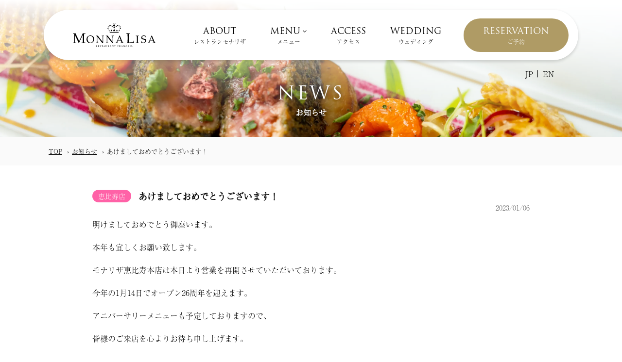

--- FILE ---
content_type: text/html; charset=UTF-8
request_url: https://www.monnalisa.co.jp/news/2023/01/06/495/
body_size: 12210
content:
<!DOCTYPE html>
<html lang="ja">
<head>
<!-- Google Tag Manager -->
<script>(function(w,d,s,l,i){w[l]=w[l]||[];w[l].push({'gtm.start':
new Date().getTime(),event:'gtm.js'});var f=d.getElementsByTagName(s)[0],
j=d.createElement(s),dl=l!='dataLayer'?'&l='+l:'';j.async=true;j.src=
'https://www.googletagmanager.com/gtm.js?id='+i+dl;f.parentNode.insertBefore(j,f);
})(window,document,'script','dataLayer','GTM-NC86HNN');</script>
<!-- End Google Tag Manager -->
<!-- meta-->
<meta charset="utf-8">
<meta name="viewport" content="width=device-width,initial-scale=1.0,minimum-scale=1.0,user-scalable=no">
<meta name="msapplication-TileColor" content="#ffffff">
<meta name="theme-color" content="#ffffff">
<link rel="apple-touch-icon" sizes="180x180" href="/apple-touch-icon.png">
<link rel="icon" type="image/png" sizes="32x32" href="/favicon-32x32.png">
<link rel="icon" type="image/png" sizes="16x16" href="/favicon-16x16.png">
<link rel="mask-icon" href="/safari-pinned-tab.svg" color="#5bbad5">
<!-- adobefont-->
<script>
(function(d) {
var config = {
kitId: 'qia5ath',
scriptTimeout: 3000,
async: true
},
h=d.documentElement,t=setTimeout(function(){h.className=h.className.replace(/\bwf-loading\b/g,"")+" wf-inactive";},config.scriptTimeout),tk=d.createElement("script"),f=false,s=d.getElementsByTagName("script")[0],a;h.className+=" wf-loading";tk.src='https://use.typekit.net/'+config.kitId+'.js';tk.async=true;tk.onload=tk.onreadystatechange=function(){a=this.readyState;if(f||a&&a!="complete"&&a!="loaded")return;f=true;clearTimeout(t);try{Typekit.load(config)}catch(e){}};s.parentNode.insertBefore(tk,s)
})(document);
</script>
<!-- style-->
<!-- <link rel="stylesheet" href="/asset/css/style.css"> -->
<link rel="stylesheet" type="text/css" href="//www.monnalisa.co.jp/wp-content/cache/wpfc-minified/lx7t0z6s/2f44q.css" media="all"/>
<!-- jquery-->
<script src="https://code.jquery.com/jquery-3.6.0.js" integrity="sha384-S58meLBGKxIiQmJ/pJ8ilvFUcGcqgla+mWH9EEKGm6i6rKxSTA2kpXJQJ8n7XK4w" crossorigin="anonymous"></script>
<meta name='robots' content='index, follow, max-image-preview:large, max-snippet:-1, max-video-preview:-1' />
<!-- This site is optimized with the Yoast SEO plugin v26.7 - https://yoast.com/wordpress/plugins/seo/ -->
<title>あけましておめでとうございます！ | レストラン モナリザ（Monna Lisa）</title>
<link rel="canonical" href="https://www.monnalisa.co.jp/news/2023/01/06/495/あけましておめでとうございます！/" />
<meta property="og:locale" content="ja_JP" />
<meta property="og:type" content="article" />
<meta property="og:title" content="あけましておめでとうございます！ | レストラン モナリザ（Monna Lisa）" />
<meta property="og:description" content="明けましておめでとう御座います。 本年も宜しくお願い致します。 モナリザ恵比寿本店は本日より営業を再開させていただいております。 今年の1月14日でオープン26周年を迎えます。 アニバーサリーメニューも予定しておりますの [&hellip;]" />
<meta property="og:url" content="https://www.monnalisa.co.jp/news/2023/01/06/495/あけましておめでとうございます！/" />
<meta property="og:site_name" content="レストラン モナリザ（Monna Lisa）" />
<meta property="article:published_time" content="2023-01-06T09:07:22+00:00" />
<meta property="og:image" content="https://www.monnalisa.co.jp/wp-content/uploads/2023/01/Gratin-1024x768.jpeg" />
<meta name="author" content="ebisu" />
<meta name="twitter:card" content="summary_large_image" />
<meta name="twitter:label1" content="執筆者" />
<meta name="twitter:data1" content="ebisu" />
<meta name="twitter:label2" content="推定読み取り時間" />
<meta name="twitter:data2" content="1分" />
<script type="application/ld+json" class="yoast-schema-graph">{"@context":"https://schema.org","@graph":[{"@type":"Article","@id":"https://www.monnalisa.co.jp/news/2023/01/06/495/%e3%81%82%e3%81%91%e3%81%be%e3%81%97%e3%81%a6%e3%81%8a%e3%82%81%e3%81%a7%e3%81%a8%e3%81%86%e3%81%94%e3%81%96%e3%81%84%e3%81%be%e3%81%99%ef%bc%81/#article","isPartOf":{"@id":"https://www.monnalisa.co.jp/news/2023/01/06/495/%e3%81%82%e3%81%91%e3%81%be%e3%81%97%e3%81%a6%e3%81%8a%e3%82%81%e3%81%a7%e3%81%a8%e3%81%86%e3%81%94%e3%81%96%e3%81%84%e3%81%be%e3%81%99%ef%bc%81/"},"author":{"name":"ebisu","@id":"https://www.monnalisa.co.jp/#/schema/person/7e8a453c5433c5a686b80337b0fcd528"},"headline":"あけましておめでとうございます！","datePublished":"2023-01-06T09:07:22+00:00","mainEntityOfPage":{"@id":"https://www.monnalisa.co.jp/news/2023/01/06/495/%e3%81%82%e3%81%91%e3%81%be%e3%81%97%e3%81%a6%e3%81%8a%e3%82%81%e3%81%a7%e3%81%a8%e3%81%86%e3%81%94%e3%81%96%e3%81%84%e3%81%be%e3%81%99%ef%bc%81/"},"wordCount":0,"commentCount":0,"publisher":{"@id":"https://www.monnalisa.co.jp/#organization"},"image":{"@id":"https://www.monnalisa.co.jp/news/2023/01/06/495/%e3%81%82%e3%81%91%e3%81%be%e3%81%97%e3%81%a6%e3%81%8a%e3%82%81%e3%81%a7%e3%81%a8%e3%81%86%e3%81%94%e3%81%96%e3%81%84%e3%81%be%e3%81%99%ef%bc%81/#primaryimage"},"thumbnailUrl":"https://www.monnalisa.co.jp/wp-content/uploads/2023/01/Gratin-1024x768.jpeg","keywords":["恵比寿店"],"articleSection":["お知らせ"],"inLanguage":"ja","potentialAction":[{"@type":"CommentAction","name":"Comment","target":["https://www.monnalisa.co.jp/news/2023/01/06/495/%e3%81%82%e3%81%91%e3%81%be%e3%81%97%e3%81%a6%e3%81%8a%e3%82%81%e3%81%a7%e3%81%a8%e3%81%86%e3%81%94%e3%81%96%e3%81%84%e3%81%be%e3%81%99%ef%bc%81/#respond"]}]},{"@type":"WebPage","@id":"https://www.monnalisa.co.jp/news/2023/01/06/495/%e3%81%82%e3%81%91%e3%81%be%e3%81%97%e3%81%a6%e3%81%8a%e3%82%81%e3%81%a7%e3%81%a8%e3%81%86%e3%81%94%e3%81%96%e3%81%84%e3%81%be%e3%81%99%ef%bc%81/","url":"https://www.monnalisa.co.jp/news/2023/01/06/495/%e3%81%82%e3%81%91%e3%81%be%e3%81%97%e3%81%a6%e3%81%8a%e3%82%81%e3%81%a7%e3%81%a8%e3%81%86%e3%81%94%e3%81%96%e3%81%84%e3%81%be%e3%81%99%ef%bc%81/","name":"あけましておめでとうございます！ | レストラン モナリザ（Monna Lisa）","isPartOf":{"@id":"https://www.monnalisa.co.jp/#website"},"primaryImageOfPage":{"@id":"https://www.monnalisa.co.jp/news/2023/01/06/495/%e3%81%82%e3%81%91%e3%81%be%e3%81%97%e3%81%a6%e3%81%8a%e3%82%81%e3%81%a7%e3%81%a8%e3%81%86%e3%81%94%e3%81%96%e3%81%84%e3%81%be%e3%81%99%ef%bc%81/#primaryimage"},"image":{"@id":"https://www.monnalisa.co.jp/news/2023/01/06/495/%e3%81%82%e3%81%91%e3%81%be%e3%81%97%e3%81%a6%e3%81%8a%e3%82%81%e3%81%a7%e3%81%a8%e3%81%86%e3%81%94%e3%81%96%e3%81%84%e3%81%be%e3%81%99%ef%bc%81/#primaryimage"},"thumbnailUrl":"https://www.monnalisa.co.jp/wp-content/uploads/2023/01/Gratin-1024x768.jpeg","datePublished":"2023-01-06T09:07:22+00:00","breadcrumb":{"@id":"https://www.monnalisa.co.jp/news/2023/01/06/495/%e3%81%82%e3%81%91%e3%81%be%e3%81%97%e3%81%a6%e3%81%8a%e3%82%81%e3%81%a7%e3%81%a8%e3%81%86%e3%81%94%e3%81%96%e3%81%84%e3%81%be%e3%81%99%ef%bc%81/#breadcrumb"},"inLanguage":"ja","potentialAction":[{"@type":"ReadAction","target":["https://www.monnalisa.co.jp/news/2023/01/06/495/%e3%81%82%e3%81%91%e3%81%be%e3%81%97%e3%81%a6%e3%81%8a%e3%82%81%e3%81%a7%e3%81%a8%e3%81%86%e3%81%94%e3%81%96%e3%81%84%e3%81%be%e3%81%99%ef%bc%81/"]}]},{"@type":"ImageObject","inLanguage":"ja","@id":"https://www.monnalisa.co.jp/news/2023/01/06/495/%e3%81%82%e3%81%91%e3%81%be%e3%81%97%e3%81%a6%e3%81%8a%e3%82%81%e3%81%a7%e3%81%a8%e3%81%86%e3%81%94%e3%81%96%e3%81%84%e3%81%be%e3%81%99%ef%bc%81/#primaryimage","url":"https://www.monnalisa.co.jp/wp-content/uploads/2023/01/Gratin.jpeg","contentUrl":"https://www.monnalisa.co.jp/wp-content/uploads/2023/01/Gratin.jpeg","width":1920,"height":1440},{"@type":"BreadcrumbList","@id":"https://www.monnalisa.co.jp/news/2023/01/06/495/%e3%81%82%e3%81%91%e3%81%be%e3%81%97%e3%81%a6%e3%81%8a%e3%82%81%e3%81%a7%e3%81%a8%e3%81%86%e3%81%94%e3%81%96%e3%81%84%e3%81%be%e3%81%99%ef%bc%81/#breadcrumb","itemListElement":[{"@type":"ListItem","position":1,"name":"ホーム","item":"https://www.monnalisa.co.jp/"},{"@type":"ListItem","position":2,"name":"あけましておめでとうございます！"}]},{"@type":"WebSite","@id":"https://www.monnalisa.co.jp/#website","url":"https://www.monnalisa.co.jp/","name":"レストラン モナリザ（Monna Lisa）","description":"東京・恵比寿、丸の内のフレンチレストラン","publisher":{"@id":"https://www.monnalisa.co.jp/#organization"},"potentialAction":[{"@type":"SearchAction","target":{"@type":"EntryPoint","urlTemplate":"https://www.monnalisa.co.jp/?s={search_term_string}"},"query-input":{"@type":"PropertyValueSpecification","valueRequired":true,"valueName":"search_term_string"}}],"inLanguage":"ja"},{"@type":"Organization","@id":"https://www.monnalisa.co.jp/#organization","name":"レストラン モナリザ","url":"https://www.monnalisa.co.jp/","logo":{"@type":"ImageObject","inLanguage":"ja","@id":"https://www.monnalisa.co.jp/#/schema/logo/image/","url":"http://www.monnalisa.co.jp/wp-content/uploads/2022/07/logo.png","contentUrl":"http://www.monnalisa.co.jp/wp-content/uploads/2022/07/logo.png","width":881,"height":257,"caption":"レストラン モナリザ"},"image":{"@id":"https://www.monnalisa.co.jp/#/schema/logo/image/"}},{"@type":"Person","@id":"https://www.monnalisa.co.jp/#/schema/person/7e8a453c5433c5a686b80337b0fcd528","name":"ebisu","image":{"@type":"ImageObject","inLanguage":"ja","@id":"https://www.monnalisa.co.jp/#/schema/person/image/","url":"https://secure.gravatar.com/avatar/8644d2665cf365dd6e726a8ba3dc9063fe8855c997b270750ac19ce8fb194a38?s=96&d=mm&r=g","contentUrl":"https://secure.gravatar.com/avatar/8644d2665cf365dd6e726a8ba3dc9063fe8855c997b270750ac19ce8fb194a38?s=96&d=mm&r=g","caption":"ebisu"},"url":"https://www.monnalisa.co.jp/author/ebisu/"}]}</script>
<!-- / Yoast SEO plugin. -->
<link rel='dns-prefetch' href='//stats.wp.com' />
<link rel="alternate" title="oEmbed (JSON)" type="application/json+oembed" href="https://www.monnalisa.co.jp/wp-json/oembed/1.0/embed?url=https%3A%2F%2Fwww.monnalisa.co.jp%2Fnews%2F2023%2F01%2F06%2F495%2F%25e3%2581%2582%25e3%2581%2591%25e3%2581%25be%25e3%2581%2597%25e3%2581%25a6%25e3%2581%258a%25e3%2582%2581%25e3%2581%25a7%25e3%2581%25a8%25e3%2581%2586%25e3%2581%2594%25e3%2581%2596%25e3%2581%2584%25e3%2581%25be%25e3%2581%2599%25ef%25bc%2581%2F" />
<link rel="alternate" title="oEmbed (XML)" type="text/xml+oembed" href="https://www.monnalisa.co.jp/wp-json/oembed/1.0/embed?url=https%3A%2F%2Fwww.monnalisa.co.jp%2Fnews%2F2023%2F01%2F06%2F495%2F%25e3%2581%2582%25e3%2581%2591%25e3%2581%25be%25e3%2581%2597%25e3%2581%25a6%25e3%2581%258a%25e3%2582%2581%25e3%2581%25a7%25e3%2581%25a8%25e3%2581%2586%25e3%2581%2594%25e3%2581%2596%25e3%2581%2584%25e3%2581%25be%25e3%2581%2599%25ef%25bc%2581%2F&#038;format=xml" />
<style id='wp-img-auto-sizes-contain-inline-css' type='text/css'>
img:is([sizes=auto i],[sizes^="auto," i]){contain-intrinsic-size:3000px 1500px}
/*# sourceURL=wp-img-auto-sizes-contain-inline-css */
</style>
<style id='wp-emoji-styles-inline-css' type='text/css'>
img.wp-smiley, img.emoji {
display: inline !important;
border: none !important;
box-shadow: none !important;
height: 1em !important;
width: 1em !important;
margin: 0 0.07em !important;
vertical-align: -0.1em !important;
background: none !important;
padding: 0 !important;
}
/*# sourceURL=wp-emoji-styles-inline-css */
</style>
<style id='wp-block-library-inline-css' type='text/css'>
:root{--wp-block-synced-color:#7a00df;--wp-block-synced-color--rgb:122,0,223;--wp-bound-block-color:var(--wp-block-synced-color);--wp-editor-canvas-background:#ddd;--wp-admin-theme-color:#007cba;--wp-admin-theme-color--rgb:0,124,186;--wp-admin-theme-color-darker-10:#006ba1;--wp-admin-theme-color-darker-10--rgb:0,107,160.5;--wp-admin-theme-color-darker-20:#005a87;--wp-admin-theme-color-darker-20--rgb:0,90,135;--wp-admin-border-width-focus:2px}@media (min-resolution:192dpi){:root{--wp-admin-border-width-focus:1.5px}}.wp-element-button{cursor:pointer}:root .has-very-light-gray-background-color{background-color:#eee}:root .has-very-dark-gray-background-color{background-color:#313131}:root .has-very-light-gray-color{color:#eee}:root .has-very-dark-gray-color{color:#313131}:root .has-vivid-green-cyan-to-vivid-cyan-blue-gradient-background{background:linear-gradient(135deg,#00d084,#0693e3)}:root .has-purple-crush-gradient-background{background:linear-gradient(135deg,#34e2e4,#4721fb 50%,#ab1dfe)}:root .has-hazy-dawn-gradient-background{background:linear-gradient(135deg,#faaca8,#dad0ec)}:root .has-subdued-olive-gradient-background{background:linear-gradient(135deg,#fafae1,#67a671)}:root .has-atomic-cream-gradient-background{background:linear-gradient(135deg,#fdd79a,#004a59)}:root .has-nightshade-gradient-background{background:linear-gradient(135deg,#330968,#31cdcf)}:root .has-midnight-gradient-background{background:linear-gradient(135deg,#020381,#2874fc)}:root{--wp--preset--font-size--normal:16px;--wp--preset--font-size--huge:42px}.has-regular-font-size{font-size:1em}.has-larger-font-size{font-size:2.625em}.has-normal-font-size{font-size:var(--wp--preset--font-size--normal)}.has-huge-font-size{font-size:var(--wp--preset--font-size--huge)}.has-text-align-center{text-align:center}.has-text-align-left{text-align:left}.has-text-align-right{text-align:right}.has-fit-text{white-space:nowrap!important}#end-resizable-editor-section{display:none}.aligncenter{clear:both}.items-justified-left{justify-content:flex-start}.items-justified-center{justify-content:center}.items-justified-right{justify-content:flex-end}.items-justified-space-between{justify-content:space-between}.screen-reader-text{border:0;clip-path:inset(50%);height:1px;margin:-1px;overflow:hidden;padding:0;position:absolute;width:1px;word-wrap:normal!important}.screen-reader-text:focus{background-color:#ddd;clip-path:none;color:#444;display:block;font-size:1em;height:auto;left:5px;line-height:normal;padding:15px 23px 14px;text-decoration:none;top:5px;width:auto;z-index:100000}html :where(.has-border-color){border-style:solid}html :where([style*=border-top-color]){border-top-style:solid}html :where([style*=border-right-color]){border-right-style:solid}html :where([style*=border-bottom-color]){border-bottom-style:solid}html :where([style*=border-left-color]){border-left-style:solid}html :where([style*=border-width]){border-style:solid}html :where([style*=border-top-width]){border-top-style:solid}html :where([style*=border-right-width]){border-right-style:solid}html :where([style*=border-bottom-width]){border-bottom-style:solid}html :where([style*=border-left-width]){border-left-style:solid}html :where(img[class*=wp-image-]){height:auto;max-width:100%}:where(figure){margin:0 0 1em}html :where(.is-position-sticky){--wp-admin--admin-bar--position-offset:var(--wp-admin--admin-bar--height,0px)}@media screen and (max-width:600px){html :where(.is-position-sticky){--wp-admin--admin-bar--position-offset:0px}}
/*# sourceURL=wp-block-library-inline-css */
</style><style id='wp-block-image-inline-css' type='text/css'>
.wp-block-image>a,.wp-block-image>figure>a{display:inline-block}.wp-block-image img{box-sizing:border-box;height:auto;max-width:100%;vertical-align:bottom}@media not (prefers-reduced-motion){.wp-block-image img.hide{visibility:hidden}.wp-block-image img.show{animation:show-content-image .4s}}.wp-block-image[style*=border-radius] img,.wp-block-image[style*=border-radius]>a{border-radius:inherit}.wp-block-image.has-custom-border img{box-sizing:border-box}.wp-block-image.aligncenter{text-align:center}.wp-block-image.alignfull>a,.wp-block-image.alignwide>a{width:100%}.wp-block-image.alignfull img,.wp-block-image.alignwide img{height:auto;width:100%}.wp-block-image .aligncenter,.wp-block-image .alignleft,.wp-block-image .alignright,.wp-block-image.aligncenter,.wp-block-image.alignleft,.wp-block-image.alignright{display:table}.wp-block-image .aligncenter>figcaption,.wp-block-image .alignleft>figcaption,.wp-block-image .alignright>figcaption,.wp-block-image.aligncenter>figcaption,.wp-block-image.alignleft>figcaption,.wp-block-image.alignright>figcaption{caption-side:bottom;display:table-caption}.wp-block-image .alignleft{float:left;margin:.5em 1em .5em 0}.wp-block-image .alignright{float:right;margin:.5em 0 .5em 1em}.wp-block-image .aligncenter{margin-left:auto;margin-right:auto}.wp-block-image :where(figcaption){margin-bottom:1em;margin-top:.5em}.wp-block-image.is-style-circle-mask img{border-radius:9999px}@supports ((-webkit-mask-image:none) or (mask-image:none)) or (-webkit-mask-image:none){.wp-block-image.is-style-circle-mask img{border-radius:0;-webkit-mask-image:url('data:image/svg+xml;utf8,<svg viewBox="0 0 100 100" xmlns="http://www.w3.org/2000/svg"><circle cx="50" cy="50" r="50"/></svg>');mask-image:url('data:image/svg+xml;utf8,<svg viewBox="0 0 100 100" xmlns="http://www.w3.org/2000/svg"><circle cx="50" cy="50" r="50"/></svg>');mask-mode:alpha;-webkit-mask-position:center;mask-position:center;-webkit-mask-repeat:no-repeat;mask-repeat:no-repeat;-webkit-mask-size:contain;mask-size:contain}}:root :where(.wp-block-image.is-style-rounded img,.wp-block-image .is-style-rounded img){border-radius:9999px}.wp-block-image figure{margin:0}.wp-lightbox-container{display:flex;flex-direction:column;position:relative}.wp-lightbox-container img{cursor:zoom-in}.wp-lightbox-container img:hover+button{opacity:1}.wp-lightbox-container button{align-items:center;backdrop-filter:blur(16px) saturate(180%);background-color:#5a5a5a40;border:none;border-radius:4px;cursor:zoom-in;display:flex;height:20px;justify-content:center;opacity:0;padding:0;position:absolute;right:16px;text-align:center;top:16px;width:20px;z-index:100}@media not (prefers-reduced-motion){.wp-lightbox-container button{transition:opacity .2s ease}}.wp-lightbox-container button:focus-visible{outline:3px auto #5a5a5a40;outline:3px auto -webkit-focus-ring-color;outline-offset:3px}.wp-lightbox-container button:hover{cursor:pointer;opacity:1}.wp-lightbox-container button:focus{opacity:1}.wp-lightbox-container button:focus,.wp-lightbox-container button:hover,.wp-lightbox-container button:not(:hover):not(:active):not(.has-background){background-color:#5a5a5a40;border:none}.wp-lightbox-overlay{box-sizing:border-box;cursor:zoom-out;height:100vh;left:0;overflow:hidden;position:fixed;top:0;visibility:hidden;width:100%;z-index:100000}.wp-lightbox-overlay .close-button{align-items:center;cursor:pointer;display:flex;justify-content:center;min-height:40px;min-width:40px;padding:0;position:absolute;right:calc(env(safe-area-inset-right) + 16px);top:calc(env(safe-area-inset-top) + 16px);z-index:5000000}.wp-lightbox-overlay .close-button:focus,.wp-lightbox-overlay .close-button:hover,.wp-lightbox-overlay .close-button:not(:hover):not(:active):not(.has-background){background:none;border:none}.wp-lightbox-overlay .lightbox-image-container{height:var(--wp--lightbox-container-height);left:50%;overflow:hidden;position:absolute;top:50%;transform:translate(-50%,-50%);transform-origin:top left;width:var(--wp--lightbox-container-width);z-index:9999999999}.wp-lightbox-overlay .wp-block-image{align-items:center;box-sizing:border-box;display:flex;height:100%;justify-content:center;margin:0;position:relative;transform-origin:0 0;width:100%;z-index:3000000}.wp-lightbox-overlay .wp-block-image img{height:var(--wp--lightbox-image-height);min-height:var(--wp--lightbox-image-height);min-width:var(--wp--lightbox-image-width);width:var(--wp--lightbox-image-width)}.wp-lightbox-overlay .wp-block-image figcaption{display:none}.wp-lightbox-overlay button{background:none;border:none}.wp-lightbox-overlay .scrim{background-color:#fff;height:100%;opacity:.9;position:absolute;width:100%;z-index:2000000}.wp-lightbox-overlay.active{visibility:visible}@media not (prefers-reduced-motion){.wp-lightbox-overlay.active{animation:turn-on-visibility .25s both}.wp-lightbox-overlay.active img{animation:turn-on-visibility .35s both}.wp-lightbox-overlay.show-closing-animation:not(.active){animation:turn-off-visibility .35s both}.wp-lightbox-overlay.show-closing-animation:not(.active) img{animation:turn-off-visibility .25s both}.wp-lightbox-overlay.zoom.active{animation:none;opacity:1;visibility:visible}.wp-lightbox-overlay.zoom.active .lightbox-image-container{animation:lightbox-zoom-in .4s}.wp-lightbox-overlay.zoom.active .lightbox-image-container img{animation:none}.wp-lightbox-overlay.zoom.active .scrim{animation:turn-on-visibility .4s forwards}.wp-lightbox-overlay.zoom.show-closing-animation:not(.active){animation:none}.wp-lightbox-overlay.zoom.show-closing-animation:not(.active) .lightbox-image-container{animation:lightbox-zoom-out .4s}.wp-lightbox-overlay.zoom.show-closing-animation:not(.active) .lightbox-image-container img{animation:none}.wp-lightbox-overlay.zoom.show-closing-animation:not(.active) .scrim{animation:turn-off-visibility .4s forwards}}@keyframes show-content-image{0%{visibility:hidden}99%{visibility:hidden}to{visibility:visible}}@keyframes turn-on-visibility{0%{opacity:0}to{opacity:1}}@keyframes turn-off-visibility{0%{opacity:1;visibility:visible}99%{opacity:0;visibility:visible}to{opacity:0;visibility:hidden}}@keyframes lightbox-zoom-in{0%{transform:translate(calc((-100vw + var(--wp--lightbox-scrollbar-width))/2 + var(--wp--lightbox-initial-left-position)),calc(-50vh + var(--wp--lightbox-initial-top-position))) scale(var(--wp--lightbox-scale))}to{transform:translate(-50%,-50%) scale(1)}}@keyframes lightbox-zoom-out{0%{transform:translate(-50%,-50%) scale(1);visibility:visible}99%{visibility:visible}to{transform:translate(calc((-100vw + var(--wp--lightbox-scrollbar-width))/2 + var(--wp--lightbox-initial-left-position)),calc(-50vh + var(--wp--lightbox-initial-top-position))) scale(var(--wp--lightbox-scale));visibility:hidden}}
/*# sourceURL=https://www.monnalisa.co.jp/wp-includes/blocks/image/style.min.css */
</style>
<style id='global-styles-inline-css' type='text/css'>
:root{--wp--preset--aspect-ratio--square: 1;--wp--preset--aspect-ratio--4-3: 4/3;--wp--preset--aspect-ratio--3-4: 3/4;--wp--preset--aspect-ratio--3-2: 3/2;--wp--preset--aspect-ratio--2-3: 2/3;--wp--preset--aspect-ratio--16-9: 16/9;--wp--preset--aspect-ratio--9-16: 9/16;--wp--preset--color--black: #000000;--wp--preset--color--cyan-bluish-gray: #abb8c3;--wp--preset--color--white: #ffffff;--wp--preset--color--pale-pink: #f78da7;--wp--preset--color--vivid-red: #cf2e2e;--wp--preset--color--luminous-vivid-orange: #ff6900;--wp--preset--color--luminous-vivid-amber: #fcb900;--wp--preset--color--light-green-cyan: #7bdcb5;--wp--preset--color--vivid-green-cyan: #00d084;--wp--preset--color--pale-cyan-blue: #8ed1fc;--wp--preset--color--vivid-cyan-blue: #0693e3;--wp--preset--color--vivid-purple: #9b51e0;--wp--preset--gradient--vivid-cyan-blue-to-vivid-purple: linear-gradient(135deg,rgb(6,147,227) 0%,rgb(155,81,224) 100%);--wp--preset--gradient--light-green-cyan-to-vivid-green-cyan: linear-gradient(135deg,rgb(122,220,180) 0%,rgb(0,208,130) 100%);--wp--preset--gradient--luminous-vivid-amber-to-luminous-vivid-orange: linear-gradient(135deg,rgb(252,185,0) 0%,rgb(255,105,0) 100%);--wp--preset--gradient--luminous-vivid-orange-to-vivid-red: linear-gradient(135deg,rgb(255,105,0) 0%,rgb(207,46,46) 100%);--wp--preset--gradient--very-light-gray-to-cyan-bluish-gray: linear-gradient(135deg,rgb(238,238,238) 0%,rgb(169,184,195) 100%);--wp--preset--gradient--cool-to-warm-spectrum: linear-gradient(135deg,rgb(74,234,220) 0%,rgb(151,120,209) 20%,rgb(207,42,186) 40%,rgb(238,44,130) 60%,rgb(251,105,98) 80%,rgb(254,248,76) 100%);--wp--preset--gradient--blush-light-purple: linear-gradient(135deg,rgb(255,206,236) 0%,rgb(152,150,240) 100%);--wp--preset--gradient--blush-bordeaux: linear-gradient(135deg,rgb(254,205,165) 0%,rgb(254,45,45) 50%,rgb(107,0,62) 100%);--wp--preset--gradient--luminous-dusk: linear-gradient(135deg,rgb(255,203,112) 0%,rgb(199,81,192) 50%,rgb(65,88,208) 100%);--wp--preset--gradient--pale-ocean: linear-gradient(135deg,rgb(255,245,203) 0%,rgb(182,227,212) 50%,rgb(51,167,181) 100%);--wp--preset--gradient--electric-grass: linear-gradient(135deg,rgb(202,248,128) 0%,rgb(113,206,126) 100%);--wp--preset--gradient--midnight: linear-gradient(135deg,rgb(2,3,129) 0%,rgb(40,116,252) 100%);--wp--preset--font-size--small: 13px;--wp--preset--font-size--medium: 20px;--wp--preset--font-size--large: 36px;--wp--preset--font-size--x-large: 42px;--wp--preset--spacing--20: 0.44rem;--wp--preset--spacing--30: 0.67rem;--wp--preset--spacing--40: 1rem;--wp--preset--spacing--50: 1.5rem;--wp--preset--spacing--60: 2.25rem;--wp--preset--spacing--70: 3.38rem;--wp--preset--spacing--80: 5.06rem;--wp--preset--shadow--natural: 6px 6px 9px rgba(0, 0, 0, 0.2);--wp--preset--shadow--deep: 12px 12px 50px rgba(0, 0, 0, 0.4);--wp--preset--shadow--sharp: 6px 6px 0px rgba(0, 0, 0, 0.2);--wp--preset--shadow--outlined: 6px 6px 0px -3px rgb(255, 255, 255), 6px 6px rgb(0, 0, 0);--wp--preset--shadow--crisp: 6px 6px 0px rgb(0, 0, 0);}:where(.is-layout-flex){gap: 0.5em;}:where(.is-layout-grid){gap: 0.5em;}body .is-layout-flex{display: flex;}.is-layout-flex{flex-wrap: wrap;align-items: center;}.is-layout-flex > :is(*, div){margin: 0;}body .is-layout-grid{display: grid;}.is-layout-grid > :is(*, div){margin: 0;}:where(.wp-block-columns.is-layout-flex){gap: 2em;}:where(.wp-block-columns.is-layout-grid){gap: 2em;}:where(.wp-block-post-template.is-layout-flex){gap: 1.25em;}:where(.wp-block-post-template.is-layout-grid){gap: 1.25em;}.has-black-color{color: var(--wp--preset--color--black) !important;}.has-cyan-bluish-gray-color{color: var(--wp--preset--color--cyan-bluish-gray) !important;}.has-white-color{color: var(--wp--preset--color--white) !important;}.has-pale-pink-color{color: var(--wp--preset--color--pale-pink) !important;}.has-vivid-red-color{color: var(--wp--preset--color--vivid-red) !important;}.has-luminous-vivid-orange-color{color: var(--wp--preset--color--luminous-vivid-orange) !important;}.has-luminous-vivid-amber-color{color: var(--wp--preset--color--luminous-vivid-amber) !important;}.has-light-green-cyan-color{color: var(--wp--preset--color--light-green-cyan) !important;}.has-vivid-green-cyan-color{color: var(--wp--preset--color--vivid-green-cyan) !important;}.has-pale-cyan-blue-color{color: var(--wp--preset--color--pale-cyan-blue) !important;}.has-vivid-cyan-blue-color{color: var(--wp--preset--color--vivid-cyan-blue) !important;}.has-vivid-purple-color{color: var(--wp--preset--color--vivid-purple) !important;}.has-black-background-color{background-color: var(--wp--preset--color--black) !important;}.has-cyan-bluish-gray-background-color{background-color: var(--wp--preset--color--cyan-bluish-gray) !important;}.has-white-background-color{background-color: var(--wp--preset--color--white) !important;}.has-pale-pink-background-color{background-color: var(--wp--preset--color--pale-pink) !important;}.has-vivid-red-background-color{background-color: var(--wp--preset--color--vivid-red) !important;}.has-luminous-vivid-orange-background-color{background-color: var(--wp--preset--color--luminous-vivid-orange) !important;}.has-luminous-vivid-amber-background-color{background-color: var(--wp--preset--color--luminous-vivid-amber) !important;}.has-light-green-cyan-background-color{background-color: var(--wp--preset--color--light-green-cyan) !important;}.has-vivid-green-cyan-background-color{background-color: var(--wp--preset--color--vivid-green-cyan) !important;}.has-pale-cyan-blue-background-color{background-color: var(--wp--preset--color--pale-cyan-blue) !important;}.has-vivid-cyan-blue-background-color{background-color: var(--wp--preset--color--vivid-cyan-blue) !important;}.has-vivid-purple-background-color{background-color: var(--wp--preset--color--vivid-purple) !important;}.has-black-border-color{border-color: var(--wp--preset--color--black) !important;}.has-cyan-bluish-gray-border-color{border-color: var(--wp--preset--color--cyan-bluish-gray) !important;}.has-white-border-color{border-color: var(--wp--preset--color--white) !important;}.has-pale-pink-border-color{border-color: var(--wp--preset--color--pale-pink) !important;}.has-vivid-red-border-color{border-color: var(--wp--preset--color--vivid-red) !important;}.has-luminous-vivid-orange-border-color{border-color: var(--wp--preset--color--luminous-vivid-orange) !important;}.has-luminous-vivid-amber-border-color{border-color: var(--wp--preset--color--luminous-vivid-amber) !important;}.has-light-green-cyan-border-color{border-color: var(--wp--preset--color--light-green-cyan) !important;}.has-vivid-green-cyan-border-color{border-color: var(--wp--preset--color--vivid-green-cyan) !important;}.has-pale-cyan-blue-border-color{border-color: var(--wp--preset--color--pale-cyan-blue) !important;}.has-vivid-cyan-blue-border-color{border-color: var(--wp--preset--color--vivid-cyan-blue) !important;}.has-vivid-purple-border-color{border-color: var(--wp--preset--color--vivid-purple) !important;}.has-vivid-cyan-blue-to-vivid-purple-gradient-background{background: var(--wp--preset--gradient--vivid-cyan-blue-to-vivid-purple) !important;}.has-light-green-cyan-to-vivid-green-cyan-gradient-background{background: var(--wp--preset--gradient--light-green-cyan-to-vivid-green-cyan) !important;}.has-luminous-vivid-amber-to-luminous-vivid-orange-gradient-background{background: var(--wp--preset--gradient--luminous-vivid-amber-to-luminous-vivid-orange) !important;}.has-luminous-vivid-orange-to-vivid-red-gradient-background{background: var(--wp--preset--gradient--luminous-vivid-orange-to-vivid-red) !important;}.has-very-light-gray-to-cyan-bluish-gray-gradient-background{background: var(--wp--preset--gradient--very-light-gray-to-cyan-bluish-gray) !important;}.has-cool-to-warm-spectrum-gradient-background{background: var(--wp--preset--gradient--cool-to-warm-spectrum) !important;}.has-blush-light-purple-gradient-background{background: var(--wp--preset--gradient--blush-light-purple) !important;}.has-blush-bordeaux-gradient-background{background: var(--wp--preset--gradient--blush-bordeaux) !important;}.has-luminous-dusk-gradient-background{background: var(--wp--preset--gradient--luminous-dusk) !important;}.has-pale-ocean-gradient-background{background: var(--wp--preset--gradient--pale-ocean) !important;}.has-electric-grass-gradient-background{background: var(--wp--preset--gradient--electric-grass) !important;}.has-midnight-gradient-background{background: var(--wp--preset--gradient--midnight) !important;}.has-small-font-size{font-size: var(--wp--preset--font-size--small) !important;}.has-medium-font-size{font-size: var(--wp--preset--font-size--medium) !important;}.has-large-font-size{font-size: var(--wp--preset--font-size--large) !important;}.has-x-large-font-size{font-size: var(--wp--preset--font-size--x-large) !important;}
/*# sourceURL=global-styles-inline-css */
</style>
<style id='classic-theme-styles-inline-css' type='text/css'>
/*! This file is auto-generated */
.wp-block-button__link{color:#fff;background-color:#32373c;border-radius:9999px;box-shadow:none;text-decoration:none;padding:calc(.667em + 2px) calc(1.333em + 2px);font-size:1.125em}.wp-block-file__button{background:#32373c;color:#fff;text-decoration:none}
/*# sourceURL=/wp-includes/css/classic-themes.min.css */
</style>
<!-- <link rel='stylesheet' id='wp-pagenavi-css' href='https://www.monnalisa.co.jp/wp-content/plugins/wp-pagenavi/pagenavi-css.css?ver=2.70' type='text/css' media='all' /> -->
<!-- <link rel='stylesheet' id='wp-block-paragraph-css' href='https://www.monnalisa.co.jp/wp-includes/blocks/paragraph/style.min.css?ver=6.9' type='text/css' media='all' /> -->
<link rel="stylesheet" type="text/css" href="//www.monnalisa.co.jp/wp-content/cache/wpfc-minified/md3o1k3s/2f44q.css" media="all"/>
<link rel="https://api.w.org/" href="https://www.monnalisa.co.jp/wp-json/" /><link rel="alternate" title="JSON" type="application/json" href="https://www.monnalisa.co.jp/wp-json/wp/v2/posts/495" />	<style>img#wpstats{display:none}</style>
<noscript><style>.lazyload[data-src]{display:none !important;}</style></noscript><style>.lazyload{background-image:none !important;}.lazyload:before{background-image:none !important;}</style><style>.wp-block-gallery.is-cropped .blocks-gallery-item picture{height:100%;width:100%;}</style>  </head>
<body class="news page">
<!-- Google Tag Manager (noscript) -->
<noscript><iframe src="https://www.googletagmanager.com/ns.html?id=GTM-NC86HNN"
height="0" width="0" style="display:none;visibility:hidden"></iframe></noscript>
<!-- End Google Tag Manager (noscript) -->
<div id="wrapper">
<header class="header">
<div class="fixed">
<div class="hdr">
<div class="hdr__logo"><a href="/"><img src="[data-uri]" alt="レストランモナリザ" data-src="/asset/img/logo.svg" decoding="async" class="lazyload"><noscript><img src="/asset/img/logo.svg" alt="レストランモナリザ" data-eio="l"></noscript></a></div>
<nav class="nav">
<ul class="navlist"> 
<li class="navlist__item"><a href="/about/"><span class="en">ABOUT</span><span class="jp">レストランモナリザ</span></a></li>
<li class="navlist__item"><span><span class="en">MENU </span><span class="jp">メニュー</span></span>
<ul class="child"> 
<li class="child__item"><a href="/menu_ebisu/">恵比寿店</a></li>
<li class="child__item"><a href="/menu_marunouchi/">丸の内店</a></li>
</ul>
</li>
<li class="navlist__item"><a href="/access/"><span class="en">ACCESS</span><span class="jp">アクセス</span></a></li>
<li class="navlist__item"><a href="/wedding/"><span class="en">WEDDING</span><span class="jp">ウェディング</span></a></li>
<li class="navlist__item is_reserved"><a href="/reservation/"><span class="en">RESERVATION</span><span class="jp">ご予約</span></a></li>
</ul>
</nav>
<div class="menu_trigger"> 
<div class="trigger"><span></span><span> </span><span></span></div>
</div>
</div>
<div class="language">
<div class="language__item"><a href="/">JP</a></div>
<div class="language__item"><a href="/en/">EN</a></div>
</div>
</div>
<h1 class="header__hl"><span class="en">NEWS</span><span class="jp">お知らせ</span></h1>
</header>
<main class="main">
<div class="breadcrumb"><ul class="breadcrumb__list"><li class="breadcrumb__item"><a href="https://www.monnalisa.co.jp">TOP</a></li><li class="breadcrumb__item"><a href="https://www.monnalisa.co.jp/./news/">お知らせ</a></li><li class="breadcrumb__item is_current"><a href="#">あけましておめでとうございます！</a></li></ul></div>    <div class="archive">
<div class="archive__inner"> 
<div class="archivelist"> 
<div class="archivelist__head"> 
<div class="cate"><span class="cate__label cate__label--ebisu">恵比寿店</span></div>                        <h2 class="archivelist__ttl">あけましておめでとうございます！</h2>
<div class="archivelist__date">2023/01/06</div>
</div>
<div class="archivelist__body">
<p>明けましておめでとう御座います。</p>
<p>本年も宜しくお願い致します。</p>
<p>モナリザ恵比寿本店は本日より営業を再開させていただいております。</p>
<p>今年の1月14日でオープン26周年を迎えます。</p>
<p>アニバーサリーメニューも予定しておりますので、</p>
<p>皆様のご来店を心よりお待ち申し上げます。</p>
<figure class="wp-block-image size-large"><picture><source  sizes='(max-width: 1024px) 100vw, 1024px' type="image/webp" data-srcset="https://www.monnalisa.co.jp/wp-content/uploads/2023/01/Gratin-1024x768.jpeg.webp 1024w, https://www.monnalisa.co.jp/wp-content/uploads/2023/01/Gratin-300x225.jpeg.webp 300w, https://www.monnalisa.co.jp/wp-content/uploads/2023/01/Gratin-768x576.jpeg.webp 768w, https://www.monnalisa.co.jp/wp-content/uploads/2023/01/Gratin-1536x1152.jpeg.webp 1536w, https://www.monnalisa.co.jp/wp-content/uploads/2023/01/Gratin.jpeg.webp 1920w"><img fetchpriority="high" decoding="async" width="1024" height="768" src="[data-uri]" alt="" class="wp-image-496 lazyload"   data-eio="p" data-src="https://www.monnalisa.co.jp/wp-content/uploads/2023/01/Gratin-1024x768.jpeg" data-srcset="https://www.monnalisa.co.jp/wp-content/uploads/2023/01/Gratin-1024x768.jpeg 1024w, https://www.monnalisa.co.jp/wp-content/uploads/2023/01/Gratin-300x225.jpeg 300w, https://www.monnalisa.co.jp/wp-content/uploads/2023/01/Gratin-768x576.jpeg 768w, https://www.monnalisa.co.jp/wp-content/uploads/2023/01/Gratin-1536x1152.jpeg 1536w, https://www.monnalisa.co.jp/wp-content/uploads/2023/01/Gratin.jpeg 1920w" data-sizes="auto" data-eio-rwidth="1024" data-eio-rheight="768" /></picture><noscript><img fetchpriority="high" decoding="async" width="1024" height="768" src="https://www.monnalisa.co.jp/wp-content/uploads/2023/01/Gratin-1024x768.jpeg" alt="" class="wp-image-496" srcset="https://www.monnalisa.co.jp/wp-content/uploads/2023/01/Gratin-1024x768.jpeg 1024w, https://www.monnalisa.co.jp/wp-content/uploads/2023/01/Gratin-300x225.jpeg 300w, https://www.monnalisa.co.jp/wp-content/uploads/2023/01/Gratin-768x576.jpeg 768w, https://www.monnalisa.co.jp/wp-content/uploads/2023/01/Gratin-1536x1152.jpeg 1536w, https://www.monnalisa.co.jp/wp-content/uploads/2023/01/Gratin.jpeg 1920w" sizes="(max-width: 1024px) 100vw, 1024px" data-eio="l" /></noscript></figure>
<figure class="wp-block-image size-large"><picture><source  sizes='(max-width: 1024px) 100vw, 1024px' type="image/webp" data-srcset="https://www.monnalisa.co.jp/wp-content/uploads/2023/01/Crabe-1024x768.jpeg.webp 1024w, https://www.monnalisa.co.jp/wp-content/uploads/2023/01/Crabe-300x225.jpeg.webp 300w, https://www.monnalisa.co.jp/wp-content/uploads/2023/01/Crabe-768x576.jpeg.webp 768w, https://www.monnalisa.co.jp/wp-content/uploads/2023/01/Crabe-1536x1152.jpeg.webp 1536w, https://www.monnalisa.co.jp/wp-content/uploads/2023/01/Crabe.jpeg.webp 1920w"><img decoding="async" width="1024" height="768" src="[data-uri]" alt="" class="wp-image-497 lazyload"   data-eio="p" data-src="https://www.monnalisa.co.jp/wp-content/uploads/2023/01/Crabe-1024x768.jpeg" data-srcset="https://www.monnalisa.co.jp/wp-content/uploads/2023/01/Crabe-1024x768.jpeg 1024w, https://www.monnalisa.co.jp/wp-content/uploads/2023/01/Crabe-300x225.jpeg 300w, https://www.monnalisa.co.jp/wp-content/uploads/2023/01/Crabe-768x576.jpeg 768w, https://www.monnalisa.co.jp/wp-content/uploads/2023/01/Crabe-1536x1152.jpeg 1536w, https://www.monnalisa.co.jp/wp-content/uploads/2023/01/Crabe.jpeg 1920w" data-sizes="auto" data-eio-rwidth="1024" data-eio-rheight="768" /></picture><noscript><img decoding="async" width="1024" height="768" src="https://www.monnalisa.co.jp/wp-content/uploads/2023/01/Crabe-1024x768.jpeg" alt="" class="wp-image-497" srcset="https://www.monnalisa.co.jp/wp-content/uploads/2023/01/Crabe-1024x768.jpeg 1024w, https://www.monnalisa.co.jp/wp-content/uploads/2023/01/Crabe-300x225.jpeg 300w, https://www.monnalisa.co.jp/wp-content/uploads/2023/01/Crabe-768x576.jpeg 768w, https://www.monnalisa.co.jp/wp-content/uploads/2023/01/Crabe-1536x1152.jpeg 1536w, https://www.monnalisa.co.jp/wp-content/uploads/2023/01/Crabe.jpeg 1920w" sizes="(max-width: 1024px) 100vw, 1024px" data-eio="l" /></noscript></figure>
</div>
</div>
<div class="buttons">
<div class="button button__tel button--ebisu"><a href="tel:0354581887"><span class="icon__arrow"><span class="sm">恵比寿店</span>
<sapn class="icon__tel">03-5458-1887</sapn></span></a></div>
<div class="button button__tel button--marunouchi"><a href="tel:0332405775"><span class="icon__arrow"><span class="sm">丸の内店</span>
<sapn class="icon__tel">03-3240-5775</sapn></span></a></div>
</div>
</div>
</div>
</div>
<div class="breadcrumb"><ul class="breadcrumb__list"><li class="breadcrumb__item"><a href="https://www.monnalisa.co.jp">TOP</a></li><li class="breadcrumb__item"><a href="https://www.monnalisa.co.jp/./news/">お知らせ</a></li><li class="breadcrumb__item is_current"><a href="#">あけましておめでとうございます！</a></li></ul></div>  </main>
<footer class="ftr">
<div class="ftr__inner"> 
<div class="ftr__logo"> <a href="/"><img src="[data-uri]" alt="レストランモナリザ" data-src="/asset/img/logo_w.svg" decoding="async" class="lazyload"><noscript><img src="/asset/img/logo_w.svg" alt="レストランモナリザ" data-eio="l"></noscript></a></div>
<div class="info"> 
<div class="info__item"> 
<div class="label">恵比寿店</div>
<div class="num"> <a class="icon__tel" href="tel:0354581887">03-5458-1887</a></div>
<div class="snslist"> 
<div class="snslist__item"> <a href="https://www.facebook.com/monnalisaebisu/" target="_blank"><img src="[data-uri]" alt="レストランモナリザ恵比寿店公式フェイスブック" data-src="/asset/img/icon_facebook.svg" decoding="async" class="lazyload"><noscript><img src="/asset/img/icon_facebook.svg" alt="レストランモナリザ恵比寿店公式フェイスブック" data-eio="l"></noscript></a></div>
<div class="snslist__item"> <a href="https://www.instagram.com/monnalisa_ebisu/" target="_blank"><img src="[data-uri]" alt="レストランモナリザ恵比寿店公式インスタグラム" data-src="/asset/img/icon_instagram.svg" decoding="async" class="lazyload"><noscript><img src="/asset/img/icon_instagram.svg" alt="レストランモナリザ恵比寿店公式インスタグラム" data-eio="l"></noscript></a></div>
</div>
</div>
<div class="info__item"> 
<div class="label">丸の内店</div>
<div class="num"> <a class="icon__tel" href="tel:0332405775">03-3240-5775</a></div>
<div class="snslist"> 
<div class="snslist__item"> <a href="https://www.facebook.com/monnalisamarubill/" target="_blank"><img src="[data-uri]" alt="レストランモナリザ丸の内店公式フェイスブック" data-src="/asset/img/icon_facebook.svg" decoding="async" class="lazyload"><noscript><img src="/asset/img/icon_facebook.svg" alt="レストランモナリザ丸の内店公式フェイスブック" data-eio="l"></noscript></a></div>
<div class="snslist__item"> <a href="https://www.instagram.com/monnalisa.marubill/" target="_blank"><img src="[data-uri]" alt="レストランモナリザ丸の内店公式インスタグラム" data-src="/asset/img/icon_instagram.svg" decoding="async" class="lazyload"><noscript><img src="/asset/img/icon_instagram.svg" alt="レストランモナリザ丸の内店公式インスタグラム" data-eio="l"></noscript></a></div>
</div>
</div>
</div>
<div class="txtlink"> 
<dl class="txtlinklist">
<dt class="txtlinklist__item"> <a href="/about/">モナリザについて</a></dt>
<dd class="txtlinklist__item--child"><a href="/about/#about_chef">オーナーシェフについて</a></dd>
<dd class="txtlinklist__item--child"><a href="/about/#about_tableware">テーブルウェアのご紹介</a></dd>
<dd class="txtlinklist__item--child"><a href="/about/#about_anniversaries">記念日のご利用について</a></dd>
<dd class="txtlinklist__item--child"><a href="/about/#about_special_service">特別サービス</a></dd>
</dl>
<dl class="txtlinklist">
<dt class="txtlinklist__item"> <a href="/#ebisu">恵比寿店</a></dt>
<dd class="txtlinklist__item--child"><a href="/menu_ebisu/">メニュー</a></dd>
<dd class="txtlinklist__item--child"><a href="/access/#access_ebisu">アクセス</a></dd>
<dd class="txtlinklist__item--child"><a href="/wedding/#wedding_ebisu">ウェディング</a></dd>
</dl>
<dl class="txtlinklist">
<dt class="txtlinklist__item"> <a href="/#marunouchi">丸の内店</a></dt>
<dd class="txtlinklist__item--child"><a href="/menu_marunouchi/">メニュー</a></dd>
<dd class="txtlinklist__item--child"><a href="/access/#access_marunouchi">アクセス</a></dd>
<dd class="txtlinklist__item--child"><a href="/wedding/#wedding_marunouchi">ウェディング</a></dd>
</dl>
<dl class="txtlinklist">
<dt class="txtlinklist__item"> <a href="/reservation/">ご予約</a></dt>
<dd class="txtlinklist__item--child"><a href="/reservation/">恵比寿店</a></dd>
<dd class="txtlinklist__item--child"><a href="/reservation/">丸の内店</a></dd>
</dl>
</div>
<div class="txtlink txtlink--horizon">
<ul class="txtlinklist">
<li class="txtlinklist__item"> <a href="/news/">お知らせ</a></li>
<li class="txtlinklist__item"> <a href="/recruit/">採用情報</a></li>
<li class="txtlinklist__item"> <a href="/privacy/">プライバイシーポリシー</a></li>
</ul>
</div>
<div class="copy">© Monnalisa</div>
</div>
</footer><!-- /#wrapper --></div>
    <script src="/asset/js/lib.min.js"></script>
<script src="/asset/js/index.min.js"></script>
</body>
<script type="speculationrules">
{"prefetch":[{"source":"document","where":{"and":[{"href_matches":"/*"},{"not":{"href_matches":["/wp-*.php","/wp-admin/*","/wp-content/uploads/*","/wp-content/*","/wp-content/plugins/*","/wp-content/themes/monnalisa2022/*","/*\\?(.+)"]}},{"not":{"selector_matches":"a[rel~=\"nofollow\"]"}},{"not":{"selector_matches":".no-prefetch, .no-prefetch a"}}]},"eagerness":"conservative"}]}
</script>
<script type="text/javascript" id="eio-lazy-load-js-before">
/* <![CDATA[ */
var eio_lazy_vars = {"exactdn_domain":"","skip_autoscale":0,"bg_min_dpr":1.100000000000000088817841970012523233890533447265625,"threshold":0,"use_dpr":1};
//# sourceURL=eio-lazy-load-js-before
/* ]]> */
</script>
<script type="text/javascript" src="https://www.monnalisa.co.jp/wp-content/plugins/ewww-image-optimizer/includes/lazysizes.min.js?ver=831" id="eio-lazy-load-js" async="async" data-wp-strategy="async"></script>
<script type="text/javascript" id="jetpack-stats-js-before">
/* <![CDATA[ */
_stq = window._stq || [];
_stq.push([ "view", {"v":"ext","blog":"222545398","post":"495","tz":"9","srv":"www.monnalisa.co.jp","j":"1:15.4"} ]);
_stq.push([ "clickTrackerInit", "222545398", "495" ]);
//# sourceURL=jetpack-stats-js-before
/* ]]> */
</script>
<script type="text/javascript" src="https://stats.wp.com/e-202604.js" id="jetpack-stats-js" defer="defer" data-wp-strategy="defer"></script>
<script id="wp-emoji-settings" type="application/json">
{"baseUrl":"https://s.w.org/images/core/emoji/17.0.2/72x72/","ext":".png","svgUrl":"https://s.w.org/images/core/emoji/17.0.2/svg/","svgExt":".svg","source":{"concatemoji":"https://www.monnalisa.co.jp/wp-includes/js/wp-emoji-release.min.js?ver=6.9"}}
</script>
<script type="module">
/* <![CDATA[ */
/*! This file is auto-generated */
const a=JSON.parse(document.getElementById("wp-emoji-settings").textContent),o=(window._wpemojiSettings=a,"wpEmojiSettingsSupports"),s=["flag","emoji"];function i(e){try{var t={supportTests:e,timestamp:(new Date).valueOf()};sessionStorage.setItem(o,JSON.stringify(t))}catch(e){}}function c(e,t,n){e.clearRect(0,0,e.canvas.width,e.canvas.height),e.fillText(t,0,0);t=new Uint32Array(e.getImageData(0,0,e.canvas.width,e.canvas.height).data);e.clearRect(0,0,e.canvas.width,e.canvas.height),e.fillText(n,0,0);const a=new Uint32Array(e.getImageData(0,0,e.canvas.width,e.canvas.height).data);return t.every((e,t)=>e===a[t])}function p(e,t){e.clearRect(0,0,e.canvas.width,e.canvas.height),e.fillText(t,0,0);var n=e.getImageData(16,16,1,1);for(let e=0;e<n.data.length;e++)if(0!==n.data[e])return!1;return!0}function u(e,t,n,a){switch(t){case"flag":return n(e,"\ud83c\udff3\ufe0f\u200d\u26a7\ufe0f","\ud83c\udff3\ufe0f\u200b\u26a7\ufe0f")?!1:!n(e,"\ud83c\udde8\ud83c\uddf6","\ud83c\udde8\u200b\ud83c\uddf6")&&!n(e,"\ud83c\udff4\udb40\udc67\udb40\udc62\udb40\udc65\udb40\udc6e\udb40\udc67\udb40\udc7f","\ud83c\udff4\u200b\udb40\udc67\u200b\udb40\udc62\u200b\udb40\udc65\u200b\udb40\udc6e\u200b\udb40\udc67\u200b\udb40\udc7f");case"emoji":return!a(e,"\ud83e\u1fac8")}return!1}function f(e,t,n,a){let r;const o=(r="undefined"!=typeof WorkerGlobalScope&&self instanceof WorkerGlobalScope?new OffscreenCanvas(300,150):document.createElement("canvas")).getContext("2d",{willReadFrequently:!0}),s=(o.textBaseline="top",o.font="600 32px Arial",{});return e.forEach(e=>{s[e]=t(o,e,n,a)}),s}function r(e){var t=document.createElement("script");t.src=e,t.defer=!0,document.head.appendChild(t)}a.supports={everything:!0,everythingExceptFlag:!0},new Promise(t=>{let n=function(){try{var e=JSON.parse(sessionStorage.getItem(o));if("object"==typeof e&&"number"==typeof e.timestamp&&(new Date).valueOf()<e.timestamp+604800&&"object"==typeof e.supportTests)return e.supportTests}catch(e){}return null}();if(!n){if("undefined"!=typeof Worker&&"undefined"!=typeof OffscreenCanvas&&"undefined"!=typeof URL&&URL.createObjectURL&&"undefined"!=typeof Blob)try{var e="postMessage("+f.toString()+"("+[JSON.stringify(s),u.toString(),c.toString(),p.toString()].join(",")+"));",a=new Blob([e],{type:"text/javascript"});const r=new Worker(URL.createObjectURL(a),{name:"wpTestEmojiSupports"});return void(r.onmessage=e=>{i(n=e.data),r.terminate(),t(n)})}catch(e){}i(n=f(s,u,c,p))}t(n)}).then(e=>{for(const n in e)a.supports[n]=e[n],a.supports.everything=a.supports.everything&&a.supports[n],"flag"!==n&&(a.supports.everythingExceptFlag=a.supports.everythingExceptFlag&&a.supports[n]);var t;a.supports.everythingExceptFlag=a.supports.everythingExceptFlag&&!a.supports.flag,a.supports.everything||((t=a.source||{}).concatemoji?r(t.concatemoji):t.wpemoji&&t.twemoji&&(r(t.twemoji),r(t.wpemoji)))});
//# sourceURL=https://www.monnalisa.co.jp/wp-includes/js/wp-emoji-loader.min.js
/* ]]> */
</script>
</html><!-- WP Fastest Cache file was created in 0.089 seconds, on 2026/1/19 @ 11:18 pm -->

--- FILE ---
content_type: text/css
request_url: https://www.monnalisa.co.jp/wp-content/cache/wpfc-minified/lx7t0z6s/2f44q.css
body_size: 9060
content:
@charset "UTF-8";
  .slick-slider { position: relative; display: block; -webkit-box-sizing: border-box; box-sizing: border-box; -webkit-touch-callout: none; -webkit-user-select: none; -moz-user-select: none; -ms-user-select: none; user-select: none; -ms-touch-action: pan-y; touch-action: pan-y; -webkit-tap-highlight-color: transparent; }
.slick-list { position: relative; overflow: hidden; display: block; margin: 0; padding: 0; }
.slick-list:focus { outline: none; }
.slick-list.dragging { cursor: pointer; cursor: hand; }
.slick-slider .slick-track, .slick-slider .slick-list { -webkit-transform: translate3d(0, 0, 0); transform: translate3d(0, 0, 0); }
.slick-track { position: relative; left: 0; top: 0; display: block; margin-left: auto; margin-right: auto; }
.slick-track:before, .slick-track:after { content: ""; display: table; }
.slick-track:after { clear: both; }
.slick-loading .slick-track { visibility: hidden; }
.slick-slide { float: left; height: 100%; min-height: 1px; display: none; }
[dir="rtl"] .slick-slide { float: right; }
.slick-slide img { display: block; }
.slick-slide.slick-loading img { display: none; }
.slick-slide.dragging img { pointer-events: none; }
.slick-initialized .slick-slide { display: block; }
.slick-loading .slick-slide { visibility: hidden; }
.slick-vertical .slick-slide { display: block; height: auto; border: 1px solid transparent; }
.slick-arrow.slick-hidden { display: none; }   *, *::before, *::after { -webkit-box-sizing: border-box; box-sizing: border-box; }
ul[class], ol[class] { padding: 0; }
body, h1, h2, h3, h4, p, ul[class], ol[class], figure, blockquote, dl, dd { margin: 0; }
body { min-height: 100vh; scroll-behavior: smooth; text-rendering: optimizeSpeed; line-height: 1.5; }
ul[class], ol[class] { list-style: none; }
a:not([class]) { text-decoration-skip-ink: auto; }
img { display: block; }
article > * + * { margin-top: 1em; }
input, button, textarea, select { font: inherit; }
@media (prefers-reduced-motion: reduce) { * { -webkit-animation-duration: .01ms !important; animation-duration: .01ms !important; -webkit-animation-iteration-count: 1 !important; animation-iteration-count: 1 !important; -webkit-transition-duration: .01ms !important; transition-duration: .01ms !important; scroll-behavior: auto !important; } }
main { display: block; } .gradient { background: #473b7b; background: linear-gradient(135deg, #473b7b 0%, #3584a7 50%, #30d2be 100%); }
html { font-size: 62.5%; line-height: 1.5; -ms-text-size-adjust: 100%; -webkit-text-size-adjust: 100%; font-family: 'a-otf-ryumin-pr6n', 'Quattrocento Sans', 'Hiragino Mincho ProN', 'Hiragino Mincho Pro', HGS明朝E, メイリオ, Meiryo, serif; font-weight: 300; color: #000; } .font__num { font-family: 'Anton', sans-serif; font-weight: 400; font-style: normal; letter-spacing: .09em; }
.mincho { font-family: 游明朝,"Yu Mincho",YuMincho,"Hiragino Mincho ProN","Hiragino Mincho Pro",HGS明朝E,メイリオ,Meiryo,serif; }
.gothic { font-family: 'a-otf-ryumin-pr6n', 'Quattrocento Sans', -apple-system, BlinkMacSystemFont,'Avenir','Helvetica Neue','Helvetica','Arial', 'ヒラギノ角ゴ Pro W3', 'Hiragino Kaku Gothic Pro','メイリオ', 'Meiryo', '游ゴシック', 'Yu Gothic', 'ＭＳ Ｐゴシック', sans-serif; } .fw_en, .section__hl .en, .section__hls .sm, .page .header__hl .en, .header .hdr .navlist__item .en { font-family: 'trajan-pro-3', sans-serif; font-weight: 400; } * { -webkit-box-sizing: border-box; box-sizing: border-box; }
a { color: #000; display: block; -webkit-user-select: none; -moz-user-select: none; -ms-user-select: none; user-select: none; }
a:hover { color: #000; }
.pointer { cursor: pointer; }
.no_point { pointer-events: none !important; }
img { -webkit-user-select: none; -moz-user-select: none; -ms-user-select: none; user-select: none; vertical-align: bottom; width: 100%; height: auto; display: block; } .align_center { text-align: center !important; }
.align_left { text-align: left !important; }
.align_right { text-align: right !important; } ::-moz-selection { background: #dbcfae; }
::selection { background: #dbcfae; } .clearfix:after { content: ' '; display: block; clear: both; } .no_padding { padding: 0 !important; } form { margin: 0; }
input, button, textarea, select { -webkit-appearance: none; -moz-appearance: none; appearance: none; }
input:not([type="checkbox"]), button, textarea, select { margin: 0; padding: 0; background: none; border: none; border-radius: 0; outline: none; }
input[type="text"], input[type="email"], input[type="tel"], textarea { outline: none; border: 1px solid #aaa; -webkit-appearance: none; -moz-appearance: none; appearance: none; } .d_sp { display: block; }
@media screen and (min-width: 768px) { .d_sp { display: none; } }
.d_pc { display: none; }
@media screen and (min-width: 768px) { .d_pc { display: block; } } .shadow { -webkit-box-shadow: 0 1px 3px rgba(0, 0, 0, .4); box-shadow: 0 1px 3px rgba(0, 0, 0, .4); } .round { border-radius: 4px; } .row { display: -webkit-box; display: -webkit-flex; display: -ms-flexbox; display: flex; -webkit-flex-wrap: wrap; -ms-flex-wrap: wrap; flex-wrap: wrap; }
@media screen and (max-width: 767px) { .row { display: block; } }
.row--rev { -webkit-box-orient: horizontal; -webkit-box-direction: reverse; -webkit-flex-direction: row-reverse; -ms-flex-direction: row-reverse; flex-direction: row-reverse; }
.row .col { width: 50%; }
@media screen and (max-width: 767px) { .row .col { width: auto; width: initial; } }
.row .col--sm { width: 30%; }
@media screen and (max-width: 767px) { .row .col--sm { width: auto; width: initial; } }
.row .col--lg { width: 70%; }
@media screen and (max-width: 767px) { .row .col--lg { width: auto; width: initial; } } .lineclamp--1 { display: -webkit-box; -webkit-box-orient: vertical; -webkit-line-clamp: 1; overflow: hidden; }
.lineclamp--2 { display: -webkit-box; -webkit-box-orient: vertical; -webkit-line-clamp: 2; overflow: hidden; }
.lineclamp--3 { display: -webkit-box; -webkit-box-orient: vertical; -webkit-line-clamp: 3; overflow: hidden; }
.lineclamp--4 { display: -webkit-box; -webkit-box-orient: vertical; -webkit-line-clamp: 4; overflow: hidden; }
.lineclamp--5 { display: -webkit-box; -webkit-box-orient: vertical; -webkit-line-clamp: 5; overflow: hidden; }
a:focus, *:focus { outline: none; } * { -webkit-box-sizing: border-box; box-sizing: border-box; }
::-webkit-input-placeholder { color: #666; }
::-moz-placeholder { color: #666; }
::-ms-input-placeholder { color: #666; }
::placeholder { color: #666; }
::-webkit-scrollbar { display: none; }
#wrapper { position: relative; }
a { -webkit-transition: all .3s linear; transition: all .3s linear; }
a:hover { opacity: .5; }
@media screen and (max-width: 767px) { #wrapper { padding-top: 74px; } }
.anc { padding-top: 100px; margin-top: -100px; }
.eng { font-family: -apple-system, BlinkMacSystemFont, "Arial"; }
.eng .section__hls { font-weight: normal; }
.eng .section__row { -webkit-box-align: start; -webkit-align-items: flex-start; -ms-flex-align: start; align-items: flex-start; }
.eng .section__row .col .section__hls { text-align: left; margin-top: 0; }
.eng .section__row .col .section__hls + .txt { margin-top: 2.0rem; }
@media screen and (max-width: 767px) { .eng .section__row .col .ph img { margin-top: 1.0rem; } }
.eq { color: #a50c0c; }
.inner { max-width: 1160px; margin: 0 auto; padding: 0 30px; -webkit-box-sizing: border-box; box-sizing: border-box; }
@media screen and (max-width: 767px) { .inner { padding: 0 6%; } }
.inner__lg { max-width: 860px; margin: 0 auto; }
.inner__mid { max-width: 640px; margin: 0 auto; }
section { padding: 8.0rem 0; }
@media screen and (max-width: 767px) { section { padding-top: 6.0rem; } }
section + section { padding-top: 2.0rem; }
@media screen and (max-width: 767px) { #menu_lunch section { padding-top: 0; } }
.section__hl { text-align: center; line-height: 1.2; }
.section__hl .en { display: block; font-size: 38px; font-size: 3.8rem; text-transform: uppercase; letter-spacing: .09em; }
@media screen and (max-width: 767px) { .section__hl .en { font-size: 26px; font-size: 2.6rem; } }
.section__hl .jp { display: block; font-size: 16px; font-size: 1.6rem; margin-top: .5em; }
@media screen and (max-width: 767px) { .section__hl .jp { font-size: 15px; font-size: 1.5rem; } }
.section__hls { text-align: center; font-size: 20px; font-size: 2rem; line-height: 1.3; margin-top: 6.0rem; }
@media screen and (max-width: 767px) { .section__hls { font-size: 18px; font-size: 1.8rem; line-height: 1.6; margin-top: 3.0rem; } }
.section__hls .sm { display: block; font-size: 14px; font-size: 1.4rem; font-weight: normal; margin-top: .5rem; }
.section__txt { font-size: 16px; font-size: 1.6rem; line-height: 2.2; margin-top: 4.0rem; }
@media screen and (max-width: 767px) { .section__txt { font-size: 14px; font-size: 1.4rem; margin-top: 3.0rem; } }
.section__txt > a { display: inline; text-decoration: underline; }
.section__txt.align_center { text-align: center; }
.section__menu { display: -webkit-box; display: -webkit-flex; display: -ms-flexbox; display: flex; -webkit-flex-wrap: wrap; -ms-flex-wrap: wrap; flex-wrap: wrap; }
@media screen and (max-width: 767px) { .section__menu { margin-top: 3.0rem; display: block; } }
.section__menu .menus { -webkit-flex-basis: 50%; -ms-flex-preferred-size: 50%; flex-basis: 50%; padding: 0 1.0rem; text-align: center; margin-bottom: 10.0rem; }
.section__menu .menus:nth-last-child(1), .section__menu .menus:nth-last-child(2) { margin-bottom: 0; }
@media screen and (max-width: 767px) { .section__menu .menus:nth-last-child(1), .section__menu .menus:nth-last-child(2) { margin-bottom: 10.0rem; } }
.section__menu .menus__ttl { font-size: 18px; font-size: 1.8rem; }
.section__menu .menus__detail { font-size: 15px; font-size: 1.5rem; margin-top: 4.0rem; }
.section__row { display: -webkit-box; display: -webkit-flex; display: -ms-flexbox; display: flex; -webkit-flex-wrap: wrap; -ms-flex-wrap: wrap; flex-wrap: wrap; -webkit-box-align: center; -webkit-align-items: center; -ms-flex-align: center; align-items: center; margin-top: 6.0rem; }
@media screen and (max-width: 767px) { .section__row { margin-top: 3.0rem; display: block; } }
.section__row .col { font-size: 16px; font-size: 1.6rem; line-height: 2.2; }
@media screen and (max-width: 767px) { .section__row .col { font-size: 14px; font-size: 1.4rem; } }
.section__row .col:nth-child(1) { -webkit-flex-basis: 46%; -ms-flex-preferred-size: 46%; flex-basis: 46%; margin-right: 4.0rem; }
@media screen and (max-width: 767px) { .section__row .col:nth-child(1) { margin-right: 0; } }
.section__row .col:nth-child(2) { -webkit-box-flex: 1; -webkit-flex: 1; -ms-flex: 1; flex: 1; }
@media screen and (max-width: 767px) { .section__row .col:nth-child(2) { margin-top: 3.0rem; } }
@media screen and (max-width: 767px) { .section__row .col .txt { margin-top: 3.0rem; } }
.section__row .col .txt a { display: inline; }
.section__row .col .txt.lh { line-height: 1.6; }
.section__row .col .txt + .txt { margin-top: 1.0rem; }
.section__ph { margin: 2.0rem auto 0; width: 340px; }
.section__ph_col2 { display: -webkit-box; display: -webkit-flex; display: -ms-flexbox; display: flex; margin-top: 6.0rem; }
@media screen and (max-width: 767px) { .section__ph_col2 { display: block; margin-top: 3.0rem; }
.section__ph_col2 .image { margin-top: 3.0rem; } }
.section__ph_col3 { display: -webkit-box; display: -webkit-flex; display: -ms-flexbox; display: flex; -webkit-flex-wrap: wrap; -ms-flex-wrap: wrap; flex-wrap: wrap; margin-top: 6.0rem; -webkit-box-pack: justify; -webkit-justify-content: space-between; -ms-flex-pack: justify; justify-content: space-between; }
@media screen and (max-width: 767px) { .section__ph_col3 { display: block; margin-top: 3.0rem; } }
.section__ph_col3 .image { -webkit-flex-basis: 32%; -ms-flex-preferred-size: 32%; flex-basis: 32%; }
@media screen and (max-width: 767px) { .section__ph_col3 .image { margin-top: 3.0rem; } }
.section__ph_sm { max-width: 300px; margin: 6.0rem auto 0; }
@media screen and (max-width: 767px) { .section__ph_sm { max-width: none; max-width: initial; width: 80%; margin-top: 3.0rem; } }
.section__phs { margin-top: 4.0rem; }
@media screen and (max-width: 767px) { .section__phs { margin-top: 3.0rem; } }
.section__phs::after { content: ''; display: block; clear: both; }
@media screen and (max-width: 767px) { .section__phs .ph { margin-top: 1.0rem; } }
.section__phs .ph:nth-child(1) { width: 66.6%; float: left; }
@media screen and (max-width: 767px) { .section__phs .ph:nth-child(1) { width: 100%; } }
.section__phs .ph:nth-child(2) { width: 33.4%; float: left; }
@media screen and (max-width: 767px) { .section__phs .ph:nth-child(2) { width: 100%; } }
.section__phs .ph:nth-child(3) { width: 33.4%; float: left; }
@media screen and (max-width: 767px) { .section__phs .ph:nth-child(3) { width: 100%; } }
.section__gallery { margin: 4.0rem 0 0; display: -webkit-box; display: -webkit-flex; display: -ms-flexbox; display: flex; -webkit-flex-wrap: wrap; -ms-flex-wrap: wrap; flex-wrap: wrap; -webkit-box-pack: justify; -webkit-justify-content: space-between; -ms-flex-pack: justify; justify-content: space-between; }
@media screen and (max-width: 767px) { .section__gallery { margin-top: 3.0rem; } }
.section__gallery .gallery__item { -webkit-flex-basis: 32%; -ms-flex-preferred-size: 32%; flex-basis: 32%; padding-top: 32%; position: relative; margin-bottom: 2%; }
.section__gallery .gallery__item img { width: 100%; height: 100%; position: absolute; top: 0; left: 0; z-index: 0; -o-object-fit: cover; object-fit: cover; -o-object-position: center; object-position: center; -webkit-transition: all .3s ease-in-out; transition: all .3s ease-in-out; }
.section__gallery--col6 { -webkit-box-pack: start; -webkit-justify-content: flex-start; -ms-flex-pack: start; justify-content: flex-start; }
.section__gallery--col6 .gallery__item { -webkit-flex-basis: 16%; -ms-flex-preferred-size: 16%; flex-basis: 16%; padding-top: 16%; margin: 0 .8% .8% 0; position: relative; }
@media screen and (max-width: 767px) { .section__gallery--col6 .gallery__item { -webkit-flex-basis: 32%; -ms-flex-preferred-size: 32%; flex-basis: 32%; padding-top: 32%; margin: 0 1% 1% 0; } }
.section__gallery--col6 .gallery__item img { width: 100%; height: 100%; position: absolute; top: 0; left: 0; z-index: 0; -o-object-fit: cover; object-fit: cover; -o-object-position: center; object-position: center; }
.section__gallery--col6 .gallery__item:nth-child(6n) { margin-right: 0; }
.section__gallery--col5 { -webkit-box-pack: center; -webkit-justify-content: center; -ms-flex-pack: center; justify-content: center; }
.section__gallery--col5 .gallery__item { -webkit-flex-basis: 19.36%; -ms-flex-preferred-size: 19.36%; flex-basis: 19.36%; padding-top: 19.36%; margin: 0 .8% .8% 0; position: relative; }
@media screen and (max-width: 767px) { .section__gallery--col5 .gallery__item { -webkit-flex-basis: 32%; -ms-flex-preferred-size: 32%; flex-basis: 32%; padding-top: 32%; margin: 0 1% 1% 0; } }
.section__gallery--col5 .gallery__item img { width: 100%; height: 100%; position: absolute; top: 0; left: 0; z-index: 0; -o-object-fit: cover; object-fit: cover; -o-object-position: center; object-position: center; }
.section__gallery--col5 .gallery__item:nth-child(5n) { margin-right: 0; }
.section__gallery + .menu__hls { padding-top: 6.0rem; }
.section__table { max-width: 740px; margin: 4.0rem auto 0; border-top: solid 1px #CCC; border-left: solid 1px #CCC; border-right: solid 1px #CCC; font-size: 16px; font-size: 1.6rem; }
@media screen and (max-width: 767px) { .section__table { font-size: 14px; font-size: 1.4rem; } }
.section__table .table__row { display: -webkit-box; display: -webkit-flex; display: -ms-flexbox; display: flex; -webkit-flex-wrap: wrap; -ms-flex-wrap: wrap; flex-wrap: wrap; border-bottom: solid 1px #CCC; }
@media screen and (max-width: 767px) { .section__table .table__row { display: block; } }
.section__table .table__item { padding: 1.2rem; border-right: solid 1px #CCC; }
@media screen and (max-width: 767px) { .section__table .table__item { border-right: none; background: #efefef; } }
.section__table .table__value { padding: 1.2rem; }
.section__inner { max-width: 1100px; margin: 0 auto; }
.section__accesslist { margin-top: 4.0rem; font-size: 16px; font-size: 1.6rem; -webkit-columns: 2 auto; -moz-columns: 2 auto; columns: 2 auto; }
@media screen and (max-width: 767px) { .section__accesslist { font-size: 14px; font-size: 1.4rem; -webkit-columns: 1 auto; -moz-columns: 1 auto; columns: 1 auto; } }
.section__accesslist .item { margin-bottom: 2.8rem; }
@media screen and (max-width: 767px) { .section__accesslist .item { margin-bottom: 1px; padding: 1.0rem; background: #f7f7f7; } }
.section__accesslist .item a { display: inline; }
.section__accesstxt { margin-top: 2.0rem; padding-top: 2.0rem; border-top: dashed 1px #CCC; font-size: 16px; font-size: 1.6rem; }
@media screen and (max-width: 767px) { .section__accesstxt { font-size: 14px; font-size: 1.4rem; } }
.section__map { margin-top: 4.0rem; width: 100%; padding-top: 40%; position: relative; }
@media screen and (max-width: 767px) { .section__map { padding-top: 100%; } }
.section__map iframe { width: 100%; height: 100%; position: absolute; top: 0; left: 0; z-index: 1; }
.section__menu .menu__hls { text-align: center; font-size: 24px; font-size: 2.4rem; margin-top: 6.0rem; letter-spacing: .09em; }
@media screen and (max-width: 767px) { .section__menu .menu__hls { font-size: 20px; font-size: 2rem; } }
.section__menu .menu__txt { margin-top: 4.0rem; text-align: center; font-size: 16px; font-size: 1.6rem; line-height: 2; }
@media screen and (max-width: 767px) { .section__menu .menu__txt { margin-top: 2.0rem; font-size: 14px; font-size: 1.4rem; } }
.section__menu .menu__txt + .menu__hls { padding-top: 6.0rem; border-top: dashed 1px #CCC; }
.section__news { padding: 6.0rem 0; }
@media screen and (max-width: 767px) { .section__news { padding: 6.0rem 2.0rem; } }
.section__news .section__inner { display: -webkit-box; display: -webkit-flex; display: -ms-flexbox; display: flex; -webkit-flex-wrap: wrap; -ms-flex-wrap: wrap; flex-wrap: wrap; -webkit-box-align: center; -webkit-align-items: center; -ms-flex-align: center; align-items: center; }
@media screen and (max-width: 767px) { .section__news .section__inner { display: block; } }
.section__news .section__hl { margin-right: 18.6rem; }
@media screen and (max-width: 767px) { .section__news .section__hl { margin: 0 auto; } }
.section__news .news { -webkit-box-flex: 1; -webkit-flex: 1; -ms-flex: 1; flex: 1; }
@media screen and (max-width: 767px) { .section__news .news { margin-top: 3.0rem; } }
.section__movie { padding: 6.0rem 0; }
.section__movie .section__inner { max-width: 680px; }
@media screen and (max-width: 767px) { .section__movie { padding: 3.0rem 2.0rem; } }
.section__about { width: 100%; display: -webkit-box; display: -webkit-flex; display: -ms-flexbox; display: flex; -webkit-flex-wrap: wrap; -ms-flex-wrap: wrap; flex-wrap: wrap; -webkit-box-align: center; -webkit-align-items: center; -ms-flex-align: center; align-items: center; }
@media screen and (max-width: 767px) { .section__about { position: relative; display: block; } }
.section__about .about__ph--left { width: 30%; padding-top: 55%; background: url(//www.monnalisa.co.jp/asset/img/top_ph01.webp) no-repeat center; background-size: cover; }
@media screen and (max-width: 767px) { .section__about .about__ph--left { background-image: url(//www.monnalisa.co.jp/asset/img/top_ph01_sp.webp); position: absolute; top: 0; left: 0; width: 100%; height: 100%; z-index: -1; } }
.section__about .about__ph--right { width: 30%; padding-top: 55%; background: url(//www.monnalisa.co.jp/asset/img/top_ph02.webp) no-repeat center; background-size: cover; }
@media screen and (max-width: 767px) { .section__about .about__ph--right { display: none; } }
.section__about .about__txt { width: 40%; padding: 0 6.0rem; -webkit-box-sizing: border-box; box-sizing: border-box; }
@media screen and (max-width: 1280px) { .section__about .about__txt { padding: 6.0rem; } }
@media screen and (max-width: 767px) { .section__about .about__txt { width: 100%; padding: 6.0rem 2.0rem; background: rgba(255, 255, 255, .8); } }
.section__shop { padding: 13.6rem 0; }
@media screen and (max-width: 767px) { .section__shop { padding: 6.0rem 0; } }
.section__shop--ebisu { background: url(//www.monnalisa.co.jp/asset/img/top_ph03.webp) no-repeat center; background-size: cover; }
@media screen and (max-width: 767px) { .section__shop--ebisu { background-image: url(//www.monnalisa.co.jp/asset/img/top_ph03_sp.webp); } }
.section__shop--ebisu .section__hl { color: #FFF; }
.section__shop--ebisu .shop__info { color: #FFF; }
.section__shop--ebisu .shop__info a { display: inline; color: #FFF; }
.section__shop--ebisu .shop__col:nth-child(1) { background: rgba(0, 0, 0, .5) !important; color: #FFF; }
.section__shop--ebisu .shop__col .button a { border-color: #999; color: #FFF; }
.section__shop--ebisu .shop__col .button a .icon__arrow::after { background-image: url(//www.monnalisa.co.jp/asset/img/icon_arrow_right_w.svg); }
.section__shop--marunouchi { background: url(//www.monnalisa.co.jp/asset/img/top_ph04.webp) no-repeat center; background-size: cover; }
@media screen and (max-width: 767px) { .section__shop--marunouchi { background-image: url(//www.monnalisa.co.jp/asset/img/top_ph04_sp.webp); } }
.section__shop--marunouchi .slick-dots li { background: rgba(0, 0, 0, .5); }
.section__shop--marunouchi .slick-dots .slick-active { background: #000; }
.section__shop .shop__rows { display: -webkit-box; display: -webkit-flex; display: -ms-flexbox; display: flex; -webkit-flex-wrap: wrap; -ms-flex-wrap: wrap; flex-wrap: wrap; -webkit-box-align: start; -webkit-align-items: flex-start; -ms-flex-align: start; align-items: flex-start; -webkit-box-pack: justify; -webkit-justify-content: space-between; -ms-flex-pack: justify; justify-content: space-between; margin-top: 8.0rem; }
@media screen and (max-width: 767px) { .section__shop .shop__rows { display: block; margin-top: 4.0rem; } }
.section__shop .shop__col { width: 48%; -webkit-box-sizing: border-box; box-sizing: border-box; }
@media screen and (max-width: 767px) { .section__shop .shop__col { width: auto; margin: 0 3.0rem; } }
.section__shop .shop__col:nth-child(1) { background: rgba(255, 255, 255, .8); padding: 7.0rem 5.0rem; }
@media screen and (max-width: 767px) { .section__shop .shop__col:nth-child(1) { padding: 3.0rem; margin-bottom: 3.0rem; } }
.section__shop .shop__col .slider { width: 100%; }
.section__shop .shop__txt { font-size: 16px; font-size: 1.6rem; line-height: 2; }
@media screen and (max-width: 767px) { .section__shop .shop__txt { font-size: 14px; font-size: 1.4rem; } }
.section__shop .shop__info { margin-top: 4.0rem; font-size: 16px; font-size: 1.6rem; }
.section__shop .shop__info a { display: inline; }
@media screen and (max-width: 767px) { .section__shop .shop__info { font-size: 14px; font-size: 1.4rem; } }
.section__wedding { padding: 13.6rem 0 18.0rem; background: url(//www.monnalisa.co.jp/asset/img/top_ph05.webp) no-repeat top center; background-size: cover; }
@media screen and (max-width: 767px) { .section__wedding { background-image: url(//www.monnalisa.co.jp/asset/img/top_ph05_sp.webp); } }
@media screen and (max-width: 767px) { .section__wedding { padding: 6.0rem 3.0rem; } }
.section__wedding .wedding__textarea { max-width: 1000px; margin: 6.0rem auto 0; padding: 8.0rem 7.0rem; background: rgba(255, 255, 255, .8); }
@media screen and (max-width: 767px) { .section__wedding .wedding__textarea { margin: 2.0rem 0 0; padding: 2.0rem 2.0rem 5.0rem; } }
.section__wedding .wedding__txt { text-align: center; font-size: 16px; font-size: 1.6rem; line-height: 3; }
@media screen and (max-width: 767px) { .section__wedding .wedding__txt { font-size: 14px; font-size: 1.4rem; } }
.section__recruit { padding: 13.6rem 0 6.8rem; }
@media screen and (max-width: 767px) { .section__recruit { padding: 6.0rem 3.0rem; } }
.section__recruit .recruitlist { max-width: 780px; margin: 8.0rem auto 0; border-top: dashed 1px #CCC; }
@media screen and (max-width: 767px) { .section__recruit .recruitlist { margin: 6.0rem auto 0; } }
.section__recruit .recruitlist__item { border-bottom: dashed 1px #CCC; }
.section__recruit .recruitlist__item a { display: -webkit-box; display: -webkit-flex; display: -ms-flexbox; display: flex; -webkit-flex-wrap: wrap; -ms-flex-wrap: wrap; flex-wrap: wrap; -webkit-box-align: center; -webkit-align-items: center; -ms-flex-align: center; align-items: center; padding: 2.0rem 2.0rem 2.0rem 1.0rem; position: relative; text-decoration: none; }
.section__recruit .recruitlist__item a::after { content: ''; width: 8px; height: 8px; background: url(//www.monnalisa.co.jp/asset/img/icon_arrow_right.svg) no-repeat center; background-size: 8px auto; position: absolute; top: 0; right: 10px; right: 10px; right: 1rem; bottom: 0; margin: auto; }
.section__recruit .recruitlist__item a .ph { -webkit-flex-basis: 68px; -ms-flex-preferred-size: 68px; flex-basis: 68px; margin-right: 3.0rem; }
@media screen and (max-width: 767px) { .section__recruit .recruitlist__item a .ph { -webkit-flex-basis: 40px; -ms-flex-preferred-size: 40px; flex-basis: 40px; margin-right: 2.0rem; } }
.section__recruit .recruitlist__item a .date { font-size: 16px; font-size: 1.6rem; margin-right: 3.0rem; color: #666; }
@media screen and (max-width: 767px) { .section__recruit .recruitlist__item a .date { font-size: 14px; font-size: 1.4rem; margin-right: 2.0rem; } }
.section__recruit .recruitlist__item a .ttl { font-size: 16px; font-size: 1.6rem; }
@media screen and (max-width: 767px) { .section__recruit .recruitlist__item a .ttl { -webkit-box-flex: 1; -webkit-flex: 1; -ms-flex: 1; flex: 1; } }
.section__restaurant { padding: 6.0rem 0 13.6rem; }
@media screen and (max-width: 767px) { .section__restaurant { padding: 6.0rem 3.0rem; } }
.section .restaurantlist { margin-top: 5.0rem; }
@media screen and (max-width: 767px) { .section .restaurantlist { margin-top: 4.0rem; } }
.section .restaurantlist__item { width: 100%; }
.section .restaurantlist__item:not(:first-child) { margin-top: 4.8rem; }
@media screen and (max-width: 767px) { .section .restaurantlist__item:not(:first-child) { margin-top: 4.0rem; } }
.section .restaurantlist__item .name { font-size: 16px; font-size: 1.6rem; }
.section .restaurantlist__item .mapin { margin-top: 1.5rem; width: 100%; padding-top: 35%; position: relative; }
@media screen and (max-width: 767px) { .section .restaurantlist__item .mapin { padding-top: 100%; } }
.section .restaurantlist__item .mapin iframe { width: 100%; height: 100%; position: absolute; top: 0; left: 0; z-index: 1; }
.anctab { margin-top: 4.0rem; display: -webkit-box; display: -webkit-flex; display: -ms-flexbox; display: flex; -webkit-flex-wrap: wrap; -ms-flex-wrap: wrap; flex-wrap: wrap; -webkit-box-pack: center; -webkit-justify-content: center; -ms-flex-pack: center; justify-content: center; }
.anctab .tab { -webkit-flex-basis: 120px; -ms-flex-preferred-size: 120px; flex-basis: 120px; text-align: center; font-size: 16px; font-size: 1.6rem; margin: 0 1rem; }
@media screen and (max-width: 767px) { .anctab .tab { font-size: 14px; font-size: 1.4rem; } }
.anctab .tab a { padding: .5rem; text-decoration: none; border: solid 1px #333; border-radius: 100vh; }
.page .header { padding-top: 22%; position: relative; }
@media screen and (max-width: 767px) { .page .header { padding-top: 43%; } }
.page .header__hl { text-align: center; line-height: 1.2; width: 100%; position: absolute; top: 60%; left: 0; text-shadow: 0 0 10px rgba(0, 0, 0, .8); }
@media screen and (max-width: 767px) { .page .header__hl { top: 45%; } }
.page .header__hl .en { display: block; font-size: 38px; font-size: 3.8rem; letter-spacing: .1em; }
@media screen and (max-width: 767px) { .page .header__hl .en { font-size: 22px; font-size: 2.2rem; } }
.page .header__hl .jp { display: block; font-size: 16px; font-size: 1.6rem; margin-top: .5em; }
@media screen and (max-width: 767px) { .page .header__hl .jp { font-size: 14px; font-size: 1.4rem; } }
.page .header__txt { font-size: 16px; font-size: 1.6rem; line-height: 2; margin-top: 5.0rem; }
.page.privacy .header { background: url(//www.monnalisa.co.jp/asset/img/header_kv01.webp) no-repeat center; background-size: cover; }
@media screen and (max-width: 767px) { .page.privacy .header { background-image: url(//www.monnalisa.co.jp/asset/img/header_kv01_sp.webp); } }
.page.privacy .header__hl { color: #FFF; }
.page.recruit .header { background: url(//www.monnalisa.co.jp/asset/img/header_kv02.webp) no-repeat center; background-size: cover; }
@media screen and (max-width: 767px) { .page.recruit .header { background-image: url(//www.monnalisa.co.jp/asset/img/header_kv02_sp.webp); } }
.page.recruit .header__hl { color: #FFF; }
.page.news .header { background: url(//www.monnalisa.co.jp/asset/img/header_kv03.webp) no-repeat center; background-size: cover; }
@media screen and (max-width: 767px) { .page.news .header { background-image: url(//www.monnalisa.co.jp/asset/img/header_kv03_sp.webp); } }
.page.news .header__hl { color: #FFF; }
.page.reservation .header { background: url(//www.monnalisa.co.jp/asset/img/header_kv06.webp) no-repeat center; background-size: cover; }
@media screen and (max-width: 767px) { .page.reservation .header { background-image: url(//www.monnalisa.co.jp/asset/img/header_kv06_sp.webp); } }
.page.reservation .header__hl { color: #FFF; }
.page.special .header { background: url(//www.monnalisa.co.jp/asset/img/header_kv06.webp) no-repeat center; background-size: cover; }
@media screen and (max-width: 767px) { .page.special .header { background-image: url(//www.monnalisa.co.jp/asset/img/header_kv06_sp.webp); } }
.page.special .header__hl { color: #FFF; }
.page.access .header { background: url(//www.monnalisa.co.jp/asset/img/header_kv04.webp) no-repeat center; background-size: cover; }
@media screen and (max-width: 767px) { .page.access .header { background-image: url(//www.monnalisa.co.jp/asset/img/header_kv04_sp.webp); } }
.page.access .header__hl { color: #FFF; }
.page.menu_ebisu .header { background: url(//www.monnalisa.co.jp/asset/img/header_kv05.webp) no-repeat center; background-size: cover; }
@media screen and (max-width: 767px) { .page.menu_ebisu .header { background-image: url(//www.monnalisa.co.jp/asset/img/header_kv05_sp.webp); } }
.page.menu_ebisu .header__hl { color: #FFF; }
.page.menu_marunouchi .header { background: url(//www.monnalisa.co.jp/asset/img/header_kv03.webp) no-repeat center; background-size: cover; }
@media screen and (max-width: 767px) { .page.menu_marunouchi .header { background-image: url(//www.monnalisa.co.jp/asset/img/header_kv03_sp.webp); } }
.page.menu_marunouchi .header__hl { color: #FFF; }
.page.wedding .header { background: url(//www.monnalisa.co.jp/asset/img/header_kv07.webp) no-repeat center; background-size: cover; }
@media screen and (max-width: 767px) { .page.wedding .header { background-image: url(//www.monnalisa.co.jp/asset/img/header_kv07_sp.webp); } }
.page.wedding .header__hl { color: #FFF; }
.page.about .header { background: url(//www.monnalisa.co.jp/asset/img/header_kv08.webp) no-repeat center; background-size: cover; }
@media screen and (max-width: 767px) { .page.about .header { background-image: url(//www.monnalisa.co.jp/asset/img/header_kv08_sp.webp); } }
.page.about .header__hl { color: #FFF; }
.page.en .header { background: url(//www.monnalisa.co.jp/asset/img/header_kv09.webp) no-repeat center; background-size: cover; }
@media screen and (max-width: 767px) { .page.en .header { background-image: url(//www.monnalisa.co.jp/asset/img/header_kv09_sp.webp); } }
.page.en .header__hl { color: #FFF; }
.page .section { padding: 2.0rem 0 8.0rem; }
@media screen and (max-width: 767px) { .page .section { padding: 2.0rem 3.0rem 6.0rem; } }
.page .section__inner { width: 1000px; }
@media screen and (max-width: 767px) { .page .section__inner { width: 100%; } }
.slick-dots { margin-top: 1.3rem !important; display: -webkit-box; display: -webkit-flex; display: -ms-flexbox; display: flex; -webkit-box-pack: center; -webkit-justify-content: center; -ms-flex-pack: center; justify-content: center; }
.slick-dots li { width: 8px; height: 8px; border-radius: 100vh; background: rgba(255, 255, 255, .5); overflow: hidden; text-indent: -999px; margin: 0 .3rem; }
.slick-dots li.slick-active { background: white; }
.icon__link { height: 32px; line-height: 32px; padding-right: 42px; position: relative; }
.icon__link::after { content: ''; width: 32px; height: 32px; background: url(//www.monnalisa.co.jp/asset/img/icon_link.svg) no-repeat center; background-size: 32px auto; position: absolute; top: 0; right: 0; }
.icon__arrow { display: inline-block; padding-right: 2.0rem; position: relative; }
.icon__arrow::after { content: ''; width: 8px; height: 8px; background: url(//www.monnalisa.co.jp/asset/img/icon_arrow_right.svg) no-repeat center; background-size: 8px auto; position: absolute; top: 0; right: 0; bottom: 0; margin: auto; }
.icon__arrow_down { display: inline-block; padding-left: 1.5rem; position: relative; }
.icon__arrow_down::after { content: ''; width: 8px; height: 8px; background: url(//www.monnalisa.co.jp/asset/img/icon_arrow_down.svg) no-repeat center; background-size: 8px auto; position: absolute; top: 0; left: 0; bottom: 0; margin: auto; }
.button { margin-top: 5.0rem; font-size: 16px; font-size: 1.6rem; text-align: center; }
@media screen and (max-width: 767px) { .button { font-size: 14px; font-size: 1.4rem; margin-top: 4.0rem; } }
.button a { width: 310px; margin: 0 auto; text-decoration: none; padding: 1.8rem 0; border: solid 1px #000; border-radius: 100vh; -webkit-transition: all .3s linear; transition: all .3s linear; }
@media screen and (max-width: 767px) { .button a { width: 100%; -webkit-box-sizing: border-box; box-sizing: border-box; } }
.button a:hover { background: #000; color: #FFF; }
.button a:hover .icon__arrow::after { background-image: url(//www.monnalisa.co.jp/asset/img/icon_arrow_right_w.svg); }
.button + .button { margin-top: 2.5rem; }
.button__tel .icon__arrow { padding: 0 4.0rem; line-height: 1.2; }
.button__tel .sm { display: block; font-size: 16px; font-size: 1.6rem; }
.button__tel .icon__tel { font-size: 26px; font-size: 2.6rem; letter-spacing: .09em; padding-left: 2.5rem; position: relative; }
.button__tel .icon__tel::before { content: ''; width: 18px; height: 100%; background: url(//www.monnalisa.co.jp/asset/img/icon_tel_w.svg) no-repeat center; background-size: 18px auto; position: absolute; top: 4px; left: 0; bottom: 0; margin: auto; }
.button--ebisu a { background: #FF62A7; color: #FFF; border-color: #FF62A7; }
.button--ebisu a .icon__arrow::after { background-image: url(//www.monnalisa.co.jp/asset/img/icon_arrow_right_w.svg); }
.button--ebisu a:hover { background-color: #FF62A7; }
.button--marunouchi a { background: #FEB100; color: #FFF; border-color: #FEB100; }
.button--marunouchi a .icon__arrow::after { background-image: url(//www.monnalisa.co.jp/asset/img/icon_arrow_right_w.svg); }
.button--marunouchi a:hover { background-color: #FEB100; }
.buttons { display: -webkit-box; display: -webkit-flex; display: -ms-flexbox; display: flex; -webkit-flex-wrap: wrap; -ms-flex-wrap: wrap; flex-wrap: wrap; -webkit-box-pack: center; -webkit-justify-content: center; -ms-flex-pack: center; justify-content: center; margin-top: 5.0rem; }
@media screen and (max-width: 767px) { .buttons { display: block; margin-top: 3.0rem; } }
.buttons .button { -webkit-flex-basis: 35%; -ms-flex-preferred-size: 35%; flex-basis: 35%; margin: 0 1.0rem; }
@media screen and (max-width: 767px) { .buttons .button { margin: 2.0rem 0 0; } }
.buttons .button a { width: auto; }
.about .section__hl, .en .section__hl { margin-top: 8.0rem; }
@media screen and (max-width: 767px) { .about .section__hl, .en .section__hl { margin-top: 6.0rem; } }
.movie { margin: 6.0rem 0 0; width: 100%; padding-top: 62.5%; position: relative; }
@media screen and (max-width: 767px) { .movie { margin: 3.0rem 0 0; } }
.movie iframe { width: 100%; height: 100%; position: absolute; top: 0; left: 0; }
.news .newslist { font-size: 16px; font-size: 1.6rem; }
@media screen and (max-width: 767px) { .news .newslist { font-size: 14px; font-size: 1.4rem; } }
.news .newslist__item { border-bottom: dashed 1px #CCC; }
.news .newslist__item:first-child { border-top: dashed 1px #CCC; }
.news .newslist__item a { display: -webkit-box; display: -webkit-flex; display: -ms-flexbox; display: flex; -webkit-flex-wrap: wrap; -ms-flex-wrap: wrap; flex-wrap: wrap; text-decoration: none; padding: 1.0rem 2.0rem 1.0rem 0; position: relative; }
@media screen and (max-width: 767px) { .news .newslist__item a { display: block; padding: 1.0rem 2.0rem 1.0rem 0; } }
.news .newslist__item a:after { content: ''; width: 8px; height: 8px; background: url(//www.monnalisa.co.jp/asset/img/icon_arrow_right.svg) no-repeat center; background-size: 8px auto; position: absolute; top: 0; right: 10px; right: 1.0rem; bottom: 0; margin: auto; }
.news .newslist__item .date { margin-right: 4.0rem; }
@media screen and (max-width: 767px) { .news .newslist__item .date { margin-right: 0; display: inline-block; color: #666; } }
.news .newslist__item .ttl { -webkit-box-flex: 1; -webkit-flex: 1; -ms-flex: 1; flex: 1; }
@media screen and (max-width: 767px) { .news .newslist__item .ttl { margin-top: 1.0rem; } }
.news .newslink { margin-top: 2.4rem; text-align: right; font-size: 16px; font-size: 1.6rem; height: 2.4rem; }
@media screen and (max-width: 767px) { .news .newslink { margin-top: 3.0rem; font-size: 13px; font-size: 1.3rem; } }
.news .newslink a { text-decoration: none; }
.cate { -webkit-flex-basis: 80px; -ms-flex-preferred-size: 80px; flex-basis: 80px; text-align: center; font-size: 14px; font-size: 1.4rem; margin-right: 1.5rem; }
@media screen and (max-width: 767px) { .cate { width: 80px; display: inline-block; font-size: 13px; font-size: 1.3rem; } }
.cate__label { display: block; background: #999; padding: .2em 0; border-radius: 100vh; color: #FFF; }
.cate__label--ebisu { background-color: #FF62A7; }
.cate__label--marunouchi { background-color: #FEB100; }
.archive { padding: 3.0rem 0 12.0rem; }
@media screen and (max-width: 767px) { .archive { padding: 2.0rem 0 10.0rem; } }
.archive__inner { max-width: 1000px; margin: 0 auto; }
.archive .buttons { margin: 3.0rem 2.0rem 0; }
.archivelist { margin: 0 5.0rem; padding: 2.0rem 0; border-bottom: 1px dashed #CCC; }
@media screen and (max-width: 767px) { .archivelist { margin: 0 3.0rem; padding: 2.0rem 0; } }
.archivelist__head { display: -webkit-box; display: -webkit-flex; display: -ms-flexbox; display: flex; -webkit-flex-wrap: wrap; -ms-flex-wrap: wrap; flex-wrap: wrap; -webkit-box-align: center; -webkit-align-items: center; -ms-flex-align: center; align-items: center; }
@media screen and (max-width: 767px) { .archivelist__head { display: block; } }
.archivelist__head .cate { -webkit-flex-basis: 80px; -ms-flex-preferred-size: 80px; flex-basis: 80px; }
.archivelist__ttl { -webkit-box-flex: 1; -webkit-flex: 1; -ms-flex: 1; flex: 1; font-size: 18px; font-size: 1.8rem; }
@media screen and (max-width: 767px) { .archivelist__ttl { font-size: 16px; font-size: 1.6rem; width: 100%; margin-top: 1.0rem; } }
.archivelist__date { -webkit-flex-basis: 100%; -ms-flex-preferred-size: 100%; flex-basis: 100%; text-align: right; font-size: 14px; font-size: 1.4rem; color: #666; }
.archivelist__body { font-size: 16px; font-size: 1.6rem; line-height: 1.7; margin-top: 1.0rem; }
@media screen and (max-width: 767px) { .archivelist__body { margin-top: 2.0rem; font-size: 14px; font-size: 1.4rem; } }
.archivelist__body > p, .archivelist__body > div, .archivelist__body > figure { margin-bottom: 2.0rem; }
.archivelist__body img { width: auto; width: initial; max-width: 100%; display: inline; vertical-align: baseline; }
.archivelist.is_single { border-style: none; }
.breadcrumb { padding: 20px 0 20px 20px; overflow: auto; background: #fafafa; white-space: nowrap; }
.breadcrumb .breadcrumb__list { max-width: 1100px; margin: 0 auto; display: -webkit-box; display: -webkit-flex; display: -ms-flexbox; display: flex; font-size: 13px; font-size: 1.3rem; }
.breadcrumb .breadcrumb__item:not(:first-child) { padding-left: 2rem; position: relative; }
.breadcrumb .breadcrumb__item:not(:first-child)::before { content: '›'; position: absolute; left: 10px; left: 1rem; z-index: 1; }
.breadcrumb .breadcrumb__item:last-child a { text-decoration: none; pointer-events: none; }
#pager { margin-top: 6.0rem; text-align: center; font-size: 16px; font-size: 1.6rem; }
#pager .pager-inner .pages { display: block; margin-bottom: 1rem; }
#pager .pager-inner span { display: inline-block; vertical-align: middle; }
#pager .pager-inner span.current { width: 32px; height: 32px; line-height: 32px; opacity: .5; margin: 0 .5rem; }
#pager .pager-inner a { display: inline-block; vertical-align: middle; text-decoration: none; width: 32px; height: 32px; line-height: 32px; margin: 0 .5rem; }
#pager .pager-inner .nextpostslink, #pager .pager-inner .prevpostslink { background: #000; color: #FFF; width: 32px; height: 32px; line-height: 24px; border-radius: 16px; }
@-webkit-keyframes zoomIn { from { opacity: 0; }
50% { opacity: 1; } }
@keyframes zoomIn { from { opacity: 0; }
50% { opacity: 1; } }
@-webkit-keyframes zoomOut { from { opacity: 1; }
50% { opacity: 0;
-webkit-transform: scale3d(0.3, 0.3, 0.3);
transform: scale3d(0.3, 0.3, 0.3); }
to { opacity: 0; } }
@keyframes zoomOut { from { opacity: 1; }
50% { opacity: 0;
-webkit-transform: scale3d(0.3, 0.3, 0.3);
transform: scale3d(0.3, 0.3, 0.3); }
to { opacity: 0; } }
@-webkit-keyframes backgroundFadeIn { from { background-color: #000;
opacity: 0; }
to { opacity: .75; } }
@keyframes backgroundFadeIn { from { background-color: #000;
opacity: 0; }
to { opacity: .75; } }
@-webkit-keyframes backgroundFadeOut { from { background-color: #000;
opacity: .75; }
to { opacity: 0; } }
@keyframes backgroundFadeOut { from { background-color: #000;
opacity: .75; }
to { opacity: 0; } }
.light-views-opening .light-views-background { -webkit-animation: backgroundFadeIn .3s ease-in; animation: backgroundFadeIn .3s ease-in; -webkit-animation-fill-mode: both; animation-fill-mode: both; }
.light-views-closing .light-views-background { -webkit-animation: backgroundFadeOut .3s ease-in .1s; animation: backgroundFadeOut .3s ease-in .1s; -webkit-animation-fill-mode: both; animation-fill-mode: both; }
.light-views-content { position: absolute; top: 0; left: 0; width: 100%; height: 100%; color: #FFF; }
.light-views-opening .light-views-content { -webkit-animation: zoomIn .3s ease-in .1s; animation: zoomIn .3s ease-in .1s; -webkit-animation-fill-mode: both; animation-fill-mode: both; }
.light-views-closing .light-views-content { -webkit-animation: zoomOut .3s ease-in; animation: zoomOut .3s ease-in; -webkit-animation-fill-mode: both; animation-fill-mode: both; }
.light-views-loader { position: absolute; top: 50%; left: 50%; -webkit-transform: translate(-50%, -50%); transform: translate(-50%, -50%); display: block; }
.light-views-image { width: auto; width: initial; height: auto; height: initial; max-width: 80%; }
.header { position: relative; }
.header::before { content: ''; width: 100%; padding-top: 18%; background: url(//www.monnalisa.co.jp/asset/img/kv_msk_top.webp) repeat-x center top; background-size: auto 100%; position: absolute; top: 0; left: 0; z-index: 10; }
.header .fixed { width: 100%; position: fixed; top: 0; left: 50%; -webkit-transform: translateX(-50%); transform: translateX(-50%); z-index: 100; padding-top: 3.0rem; }
@media screen and (max-width: 1280px) { .header .fixed { padding-top: 2.0rem; } }
@media screen and (max-width: 767px) { .header .fixed { padding-top: 0; } }
.header .hdr { width: 1280px; height: 104px; -webkit-box-sizing: border-box; box-sizing: border-box; padding: 1.6rem 2.0rem; border-radius: 100vh; -webkit-box-shadow: 0 3px 6px rgba(0, 0, 0, .16); box-shadow: 0 3px 6px rgba(0, 0, 0, .16); display: -webkit-box; display: -webkit-flex; display: -ms-flexbox; display: flex; -webkit-flex-wrap: wrap; -ms-flex-wrap: wrap; flex-wrap: wrap; -webkit-box-align: center; -webkit-align-items: center; -ms-flex-align: center; align-items: center; margin: 0 auto; background: #FFF; }
@media screen and (max-width: 1280px) { .header .hdr { max-width: 1100px; } }
@media screen and (max-width: 767px) { .header .hdr { height: auto; height: initial; width: 100%; overflow: visible; display: block; border-radius: 0; padding: 1.6rem 2.0rem 1.8rem; } }
.header .hdr__logo { -webkit-flex-basis: 220px; -ms-flex-preferred-size: 220px; flex-basis: 220px; margin: 0 4.0rem; }
@media screen and (max-width: 1280px) { .header .hdr__logo { -webkit-flex-basis: 170px; -ms-flex-preferred-size: 170px; flex-basis: 170px; margin: 0 0 0 4.0rem; } }
@media screen and (max-width: 767px) { .header .hdr__logo { width: 38%; margin: 0 auto; } }
.header .hdr .nav { -webkit-box-flex: 1; -webkit-flex: 1; -ms-flex: 1; flex: 1; margin-left: auto; }
@media screen and (max-width: 767px) { .header .hdr .nav { margin-top: 2.0rem; display: none; } }
.header .hdr .navlist { display: -webkit-box; display: -webkit-flex; display: -ms-flexbox; display: flex; -webkit-flex-wrap: wrap; -ms-flex-wrap: wrap; flex-wrap: wrap; -webkit-box-align: center; -webkit-align-items: center; -ms-flex-align: center; align-items: center; -webkit-box-pack: end; -webkit-justify-content: flex-end; -ms-flex-pack: end; justify-content: flex-end; }
@media screen and (max-width: 767px) { .header .hdr .navlist { display: block; text-align: left; } }
.header .hdr .navlist__item { text-align: center; position: relative; }
@media screen and (max-width: 767px) { .header .hdr .navlist__item { -webkit-flex-basis: 50%; -ms-flex-preferred-size: 50%; flex-basis: 50%; text-align: left; border-top: solid 1px #efefef; } }
.header .hdr .navlist__item.is_reserved { margin-left: 4.0rem; }
@media screen and (max-width: 1280px) { .header .hdr .navlist__item.is_reserved { margin-left: 2.0rem; } }
@media screen and (max-width: 767px) { .header .hdr .navlist__item.is_reserved { margin-left: 0; } }
.header .hdr .navlist__item.is_reserved a { padding: 1.2rem 6.0rem; border-radius: 100vh; background: #AF9B65; color: #FFF; }
@media screen and (max-width: 1280px) { .header .hdr .navlist__item.is_reserved a { padding: 1.2rem 4.0rem; } }
@media screen and (max-width: 767px) { .header .hdr .navlist__item.is_reserved a { display: block; margin-top: 2.0rem; text-align: center; }
.header .hdr .navlist__item.is_reserved a .en, .header .hdr .navlist__item.is_reserved a .jp { display: block; margin: 0; } }
.header .hdr .navlist__item:hover .child { opacity: 1; pointer-events: all; }
.header .hdr .navlist__item a, .header .hdr .navlist__item > span { display: block; padding: 1.0rem 3.0rem; text-decoration: none; }
@media screen and (max-width: 1280px) { .header .hdr .navlist__item a, .header .hdr .navlist__item > span { padding: 1.0rem 2.5rem; } }
@media screen and (max-width: 767px) { .header .hdr .navlist__item a, .header .hdr .navlist__item > span { padding: 1.6rem; display: -webkit-box; display: -webkit-flex; display: -ms-flexbox; display: flex; -webkit-box-align: center; -webkit-align-items: center; -ms-flex-align: center; align-items: center; } }
.header .hdr .navlist__item > span { cursor: pointer; -webkit-transition: all .2s linear; transition: all .2s linear; }
@media screen and (max-width: 767px) { .header .hdr .navlist__item > span { padding-right: 2.0rem; position: relative; }
.header .hdr .navlist__item > span::after { content: ''; width: 8px; height: 8px; background: url(//www.monnalisa.co.jp/asset/img/icon_arrow_down.svg) no-repeat center; background-size: 8px auto; position: absolute; top: 0; right: 10px; right: 1.0rem; bottom: 0; margin: auto; } }
.header .hdr .navlist__item > span .en { padding-right: 1.3rem; position: relative; }
@media screen and (max-width: 767px) { .header .hdr .navlist__item > span .en { padding-right: 0; } }
.header .hdr .navlist__item > span .en::after { content: ''; width: 8px; height: 8px; background: url(//www.monnalisa.co.jp/asset/img/icon_arrow_down.svg) no-repeat center; background-size: 8px auto; position: absolute; top: 0; right: 0; bottom: 0; margin: auto; }
@media screen and (max-width: 767px) { .header .hdr .navlist__item > span .en::after { display: none; } }
.header .hdr .navlist__item > span:hover { opacity: .5; }
.header .hdr .navlist__item .en { display: block; font-size: 18px; font-size: 1.8rem; }
@media screen and (max-width: 767px) { .header .hdr .navlist__item .en { display: inline-block; margin-right: 2.0rem; } }
.header .hdr .navlist__item .jp { display: block; font-size: 14px; font-size: 1.4rem; display: inline-block; }
@media screen and (max-width: 1280px) { .header .hdr .navlist__item .jp { font-size: 12px; font-size: 1.2rem; } }
@media screen and (max-width: 767px) { .header .hdr .navlist__item .jp { font-size: 14px; font-size: 1.4rem; } }
.header .hdr .navlist__item .child { -webkit-transition: all .3s linear; transition: all .3s linear; opacity: 0; pointer-events: none; font-size: 16px; font-size: 1.6rem; width: 150px; background: #090023; position: absolute; bottom: 0; left: 50%; -webkit-transform: translate(-50%, 100%); transform: translate(-50%, 100%); z-index: 1; padding: 1.0rem 0 1.3rem; border-top: solid 1px #efefef; }
@media screen and (max-width: 767px) { .header .hdr .navlist__item .child { -webkit-transition: none; transition: none; padding: 0; opacity: 1; pointer-events: all; width: 100%; position: static; -webkit-transform: none; transform: none; -webkit-transform: initial; transform: initial; background: #fafafa; display: none; } }
@media screen and (max-width: 767px) { .header .hdr .navlist__item .child__item:not(:last-child) { border-bottom: solid 1px #efefef; } }
.header .hdr .navlist__item .child__item a { color: #FFF; padding: 1.0rem .5rem; }
@media screen and (max-width: 767px) { .header .hdr .navlist__item .child__item a { padding: 1.6rem; color: #333; } }
.header .hdr .menu_trigger { width: 4.0rem; height: 4.0rem; position: absolute; top: 1.6rem; right: 1.6rem; z-index: 1; cursor: pointer; display: none; }
@media screen and (max-width: 767px) { .header .hdr .menu_trigger { display: block; } }
.header .hdr .menu_trigger .trigger { width: 2.4rem; height: 1.7rem; position: absolute; top: 50%; left: 50%; -webkit-transform: translate(-50%, -50%); transform: translate(-50%, -50%); }
.header .hdr .menu_trigger .trigger.is_active span:nth-child(1) { -webkit-transform: rotate(45deg); transform: rotate(45deg); -webkit-transform-origin: 0; transform-origin: 0; left: .3rem; }
.header .hdr .menu_trigger .trigger.is_active span:nth-child(2) { opacity: 0; }
.header .hdr .menu_trigger .trigger.is_active span:nth-child(3) { -webkit-transform: rotate(-45deg); transform: rotate(-45deg); -webkit-transform-origin: 0; transform-origin: 0; bottom: -0.08rem; left: .3rem; }
.header .hdr .menu_trigger .trigger span { display: block; width: 100%; height: 1px; background: #333; position: absolute; -webkit-transition: all .4s linear; transition: all .4s linear; }
.header .hdr .menu_trigger .trigger span:nth-child(1) { top: 0; }
.header .hdr .menu_trigger .trigger span:nth-child(2) { top: .8rem; }
.header .hdr .menu_trigger .trigger span:nth-child(3) { bottom: 0; }
.header .language { width: 1200px; margin: 2.0rem auto 0; font-size: 16px; font-size: 1.6rem; line-height: 1; display: -webkit-box; display: -webkit-flex; display: -ms-flexbox; display: flex; -webkit-flex-wrap: wrap; -ms-flex-wrap: wrap; flex-wrap: wrap; -webkit-box-pack: end; -webkit-justify-content: flex-end; -ms-flex-pack: end; justify-content: flex-end; }
@media screen and (max-width: 1280px) { .header .language { width: 1000px; } }
@media screen and (max-width: 767px) { .header .language { width: 100%; margin: 0; padding: 2.0rem; } }
.header .language__item a { text-decoration: none; }
.header .language__item:not(:last-child) { padding-right: 2.0rem; position: relative; }
.header .language__item:not(:last-child)::after { content: ''; width: 1px; height: 96%; background: #000; position: absolute; top: 50%; right: 10px; -webkit-transform: translateY(-50%); transform: translateY(-50%); }
.topslider { width: 100%; height: 100%; position: absolute; top: 0; left: 0; z-index: 1; }
.topslider .slick-list, .topslider .slick-track, .topslider .slick-slide { width: 100%; height: 100%; }
.topslider__item { background-repeat: no-repeat; background-size: cover; background-position: center; }
.home .header { width: 100%; padding-top: 39%; }
@media screen and (max-width: 767px) { .home .header { padding-top: 60%; } }
.home .header::after { content: ''; width: 100%; padding-top: 8%; background: url(//www.monnalisa.co.jp/asset/img/kv_msk_bottom.webp) repeat-x center top; background-size: auto 100%; position: absolute; bottom: -2px; left: 0; z-index: 10; }
@media screen and (max-width: 767px) { .home .header::after { padding-top: 16%; bottom: -1px; } }
.ftr { background: #000; color: #FFF; padding: 6.6rem 0 3.6rem; }
@media screen and (max-width: 767px) { .ftr { padding: 6.0rem 3.0rem 2.0rem; } }
.ftr a { color: #FFF; text-decoration: none; }
.ftr__inner { max-width: 1100px; margin: 0 auto; }
.ftr__logo { width: 220px; margin: 0 auto; }
@media screen and (max-width: 767px) { .ftr__logo { width: 60%; } }
.ftr .info { max-width: 480px; margin: 3.0rem auto 0; display: -webkit-box; display: -webkit-flex; display: -ms-flexbox; display: flex; -webkit-flex-wrap: wrap; -ms-flex-wrap: wrap; flex-wrap: wrap; -webkit-box-pack: justify; -webkit-justify-content: space-between; -ms-flex-pack: justify; justify-content: space-between; }
@media screen and (max-width: 767px) { .ftr .info { display: block; } }
.ftr .info__item { -webkit-flex-basis: 48%; -ms-flex-preferred-size: 48%; flex-basis: 48%; text-align: center; }
@media screen and (max-width: 767px) { .ftr .info__item { margin-top: 4.0rem; } }
.ftr .info__item .label { font-size: 16px; font-size: 1.6rem; }
@media screen and (max-width: 767px) { .ftr .info__item .label { font-size: 14px; font-size: 1.4rem; } }
.ftr .info__item .num { font-size: 26px; font-size: 2.6rem; letter-spacing: .09em; }
@media screen and (max-width: 767px) { .ftr .info__item .num { font-size: 20px; font-size: 2rem; } }
.ftr .info__item .num a { display: inline-block; line-height: 1; }
.ftr .info__item .num a.icon__tel { padding-left: 2.5rem; position: relative; }
.ftr .info__item .num a.icon__tel::after { content: ''; width: 18px; height: 100%; background: url(//www.monnalisa.co.jp/asset/img/icon_tel_w.svg) no-repeat center; background-size: 18px auto; position: absolute; top: 4px; left: 0; bottom: 0; margin: auto; }
@media screen and (max-width: 767px) { .ftr .info__item .num a.icon__tel::after { background-size: 14px; } }
.ftr .info__item .snslist { margin-top: 2.0rem; display: -webkit-box; display: -webkit-flex; display: -ms-flexbox; display: flex; -webkit-flex-wrap: wrap; -ms-flex-wrap: wrap; flex-wrap: wrap; -webkit-box-pack: center; -webkit-justify-content: center; -ms-flex-pack: center; justify-content: center; }
.ftr .info__item .snslist__item { -webkit-flex-basis: 30px; -ms-flex-preferred-size: 30px; flex-basis: 30px; margin: 0 1.0rem; }
@media screen and (max-width: 767px) { .ftr .info__item .snslist__item { -webkit-flex-basis: 20px; -ms-flex-preferred-size: 20px; flex-basis: 20px; } }
.ftr .txtlink { margin-top: 4.0rem; display: -webkit-box; display: -webkit-flex; display: -ms-flexbox; display: flex; -webkit-box-pack: center; -webkit-justify-content: center; -ms-flex-pack: center; justify-content: center; font-size: 14px; font-size: 1.4rem; }
@media screen and (max-width: 767px) { .ftr .txtlink { display: block; font-size: 13px; font-size: 1.3rem; } }
.ftr .txtlink--horizon .txtlinklist { display: -webkit-box; display: -webkit-flex; display: -ms-flexbox; display: flex; }
@media screen and (max-width: 767px) { .ftr .txtlink--horizon .txtlinklist { -webkit-flex-wrap: wrap; -ms-flex-wrap: wrap; flex-wrap: wrap; -webkit-box-pack: center; -webkit-justify-content: center; -ms-flex-pack: center; justify-content: center; } }
@media screen and (max-width: 767px) { .ftr .txtlink--horizon .txtlinklist__item { background: none; margin-right: 0 !important; } }
.ftr .txtlink--horizon .txtlinklist__item:not(:last-child) { margin-right: 3.0rem; }
@media screen and (max-width: 767px) { .ftr .txtlinklist { -webkit-flex-basis: 50%; -ms-flex-preferred-size: 50%; flex-basis: 50%; }
.ftr .txtlinklist:not(:first-child) { margin-top: 1.0rem; } }
.ftr .txtlinklist:not(:last-child) { margin-right: 3.0rem; }
@media screen and (max-width: 767px) { .ftr .txtlinklist:not(:last-child) { margin-right: 0; } }
.ftr .txtlinklist a { padding-left: 1.5rem; position: relative; }
@media screen and (max-width: 767px) { .ftr .txtlinklist a { padding: 1.0rem 1.5rem; } }
.ftr .txtlinklist a::before { content: ''; width: 8px; height: 8px; background: url(//www.monnalisa.co.jp/asset/img//icon_arrow_right_w.svg) no-repeat center; background-size: 8px auto; position: absolute; top: 0; left: 0; bottom: 0; margin: auto; }
@media screen and (max-width: 767px) { .ftr .txtlinklist__item { background: rgba(255, 255, 255, .2); padding: 0 1.5rem; } }
.ftr .txtlinklist__item--child { padding-left: 1rem; margin-top: 1rem; }
@media screen and (max-width: 767px) { .ftr .txtlinklist__item--child { padding-left: 2.0rem; margin-top: 0; background: rgba(255, 255, 255, .1); }
.ftr .txtlinklist__item--child:not(:last-child) { border-bottom: solid 1px rgba(255, 255, 255, .2); } }
.ftr .copy { text-align: center; font-size: 12px; font-size: 1.2rem; margin-top: 4.0rem; color: #CCC; }

--- FILE ---
content_type: image/svg+xml
request_url: https://www.monnalisa.co.jp/asset/img//icon_arrow_right_w.svg
body_size: 123
content:
<svg xmlns="http://www.w3.org/2000/svg" width="9.96" height="9.959"><path d="M4.465 8.414l3.434-3.435-3.434-3.433a.729.729 0 111.03-1.03l3.95 3.949a.728.728 0 010 1.03l-3.95 3.95a.729.729 0 01-1.03-1.031z" fill="#fff"/></svg>

--- FILE ---
content_type: application/javascript
request_url: https://www.monnalisa.co.jp/asset/js/index.min.js
body_size: 517
content:
$(function(){$('a[href^="#"]').on("click",function(){var e=$(this).attr("href"),e=$("#"==e||""==e?"html":e).offset().top;return $("html, body").animate({scrollTop:e},800,"easeInOutQuart"),!1});var e=navigator.userAgent;(-1!=e.search("iPad")||-1!=e.search("Macintosh")&&"ontouchend"in document)&&$('head meta[name="viewport"]').attr("content","width=1260"),$(".js_modal_open").on("click",function(){$(".modal").addClass("is_active")}),$(".js_modal_close").on("click",function(){$(".modal").removeClass("is_active")}),$(".menu_trigger").on("click",function(){$(".nav").slideToggle(400),$(this).children(".trigger").toggleClass("is_active")}),$(".navlist__item > span").on("click",function(){$(this).next(".child").slideToggle(400)}),$(".js-topslider").slick({autoplay:!0,autoplaySpeed:2e3,dots:!1,infinite:!0,speed:4e3,fade:!0,arrows:!1}),$(".js-slider01").slick({autoplay:!0,autoplaySpeed:2e3,dots:!0,infinite:!0,speed:3e3,fade:!0,arrows:!1});var i=[],e=document.querySelectorAll(".image_trigger");[].forEach.call(e,function(e,t){i[t]=new Views(e,{defaultTheme:!0,prefix:"light",loader:"Loading...",anywhereToClose:!0,openAnimationDuration:400,closeAnimationDuration:400})})});

--- FILE ---
content_type: image/svg+xml
request_url: https://www.monnalisa.co.jp/asset/img/logo.svg
body_size: 6756
content:
<svg xmlns="http://www.w3.org/2000/svg" width="220.1" height="64.141"><defs><clipPath id="a"><path data-name="長方形 1" fill="none" d="M0 0h220.1v64.141H0z"/></clipPath></defs><g data-name="グループ 1" clip-path="url(#a)"><path data-name="パス 1" d="M33.29 27.415l.162.145v.885l-.143.126a13.054 13.054 0 00-2.466.2 1.119 1.119 0 00-.677.478 3.058 3.058 0 00-.227 1.31q-.028.976-.1 5.509v8.328q0 1.806.054 4.082a11.094 11.094 0 00.225 2.647 1.063 1.063 0 00.624.541 11.327 11.327 0 002.565.227l.143.126v.885l-.162.145q-2.943-.162-5.13-.163-1.482 0-5.04.163l-.162-.145v-.866l.145-.145a13.189 13.189 0 002.465-.2 1.119 1.119 0 00.678-.479 3.171 3.171 0 00.234-1.327q.037-.994.091-5.49V31.136L20.34 44.177q-2.349 4.895-4.1 9.213h-.7q-1.01-2.331-1.662-3.721l-8.639-17.94v12.629q0 1.771.045 4.074a10.4 10.4 0 00.227 2.663 1.133 1.133 0 00.632.543 10.5 10.5 0 002.565.216l.145.145v.868l-.163.162-1.156-.054q-1.787-.09-3.07-.091-.578 0-4.317.145L0 52.883v-.866l.145-.163a12.444 12.444 0 002.457-.18 1.143 1.143 0 00.677-.487 2.89 2.89 0 00.236-1.282q.025-.939.08-5.546v-8.274q0-1.644-.045-4a11.4 11.4 0 00-.217-2.727 1.1 1.1 0 00-.623-.552 10.5 10.5 0 00-2.565-.216L0 28.445v-.868l.163-.162q1.246.09 3.36.091 1.986 0 3.468-.091 1.517 3.505 2.907 6.34l6.847 14.053 6.177-12.879q2.511-5.221 3.379-7.514 1.734.09 3.414.091 1.517 0 3.576-.091"/><path data-name="パス 2" d="M36.308 43.322a12.007 12.007 0 01.583-3.793 8.8 8.8 0 011.984-3.258 9.639 9.639 0 013.38-2.317 11.607 11.607 0 014.472-.818 10.448 10.448 0 017.355 2.512 8.854 8.854 0 012.737 6.862 11.224 11.224 0 01-1.343 5.5 9.385 9.385 0 01-3.84 3.793 11.593 11.593 0 01-5.615 1.355 10.914 10.914 0 01-4.065-.738 8.27 8.27 0 01-3.163-2.2 8.953 8.953 0 01-1.9-3.388 12.06 12.06 0 01-.589-3.508m2.818-.894a13.2 13.2 0 00.535 3.556 9.365 9.365 0 001.6 3.265 6.881 6.881 0 002.452 2.025 7.8 7.8 0 006.9-.3 6.041 6.041 0 002.492-2.987 11.6 11.6 0 00.854-4.545 12.11 12.11 0 00-.976-4.945 6.538 6.538 0 00-2.778-3.211 8.084 8.084 0 00-4-1 6.707 6.707 0 00-5.19 2.059q-1.9 2.058-1.9 6.082"/><path data-name="パス 3" d="M61.687 52.752l-.122-.122v-.623l.122-.109a9.569 9.569 0 001.321-.094 1 1 0 00.637-.271 1.259 1.259 0 00.19-.61q.049-.418.1-1.9t.046-2.113V35.965a1.7 1.7 0 00-.25-1.02 1.1 1.1 0 00-.684-.421 9.1 9.1 0 00-1.477-.1l-.108-.108v-.637l.108-.122q1.868.067 2.452.068 1.369 0 2.249-.068l4.316 5.608 6.354 7.966q1.154 1.447 2.344 2.75V39.395q0-.488-.048-2.081t-.114-2.018a.974.974 0 00-.237-.575 1.314 1.314 0 00-.637-.223 9.328 9.328 0 00-1.267-.088l-.108-.109v-.623l.108-.122q1.1.067 3.129.068 1.857 0 2.7-.068l.122.122v.623l-.108.109a8.707 8.707 0 00-1.383.1.877.877 0 00-.609.29 1.552 1.552 0 00-.17.6q-.046.393-.094 1.87t-.048 2.127v6.435l.014 3.725q.025 1.829.054 3.672a21.753 21.753 0 00-2.344-.57l-.958-1.14-2.885-3.522-9.188-11.475v10.392q0 .622.048 2.221a17.166 17.166 0 00.116 1.938 1.071 1.071 0 00.176.467 1.017 1.017 0 00.467.237 6.619 6.619 0 001.484.122l.108.109v.637l-.108.108a19.115 19.115 0 00-2.277-.1q-2.018 0-3.536.1"/><path data-name="パス 4" d="M88.079 52.752l-.122-.122v-.623l.122-.109a9.569 9.569 0 001.321-.094 1 1 0 00.637-.271 1.259 1.259 0 00.19-.61q.049-.418.1-1.9t.046-2.113V35.965a1.7 1.7 0 00-.25-1.02 1.1 1.1 0 00-.684-.421 9.1 9.1 0 00-1.477-.1l-.108-.108v-.637l.108-.122q1.868.067 2.452.068 1.369 0 2.249-.068l4.32 5.609 6.354 7.966q1.154 1.447 2.344 2.75V39.395q0-.488-.048-2.081c-.031-1.06-.071-1.734-.116-2.018a.965.965 0 00-.236-.575 1.314 1.314 0 00-.637-.223 9.328 9.328 0 00-1.267-.088l-.108-.109v-.623l.108-.122q1.1.067 3.131.068 1.857 0 2.694-.068l.123.122v.623l-.108.109a8.706 8.706 0 00-1.383.1.878.878 0 00-.61.29 1.5 1.5 0 00-.168.6c-.034.262-.063.885-.094 1.87s-.048 1.694-.048 2.127v6.435l.012 3.725q.025 1.829.054 3.672a21.851 21.851 0 00-2.344-.57l-.962-1.138-2.885-3.522-9.188-11.477v10.392q0 .622.048 2.221a17.167 17.167 0 00.116 1.938 1.071 1.071 0 00.176.467 1.017 1.017 0 00.467.237 6.619 6.619 0 001.484.122l.108.109v.637l-.108.108a19.115 19.115 0 00-2.277-.1q-2.018 0-3.536.1"/><path data-name="パス 5" d="M114.169 52.766l-.122-.109v-.7l.122-.108a5.829 5.829 0 001.273-.1 1.09 1.09 0 00.509-.351 11.371 11.371 0 00.9-1.728l1.423-3.089 3.682-8.351q1.043-2.453 2.073-4.9h.88l5.785 13.6.772 1.814q.338.772.778 1.68a4.994 4.994 0 00.61 1.07 1.1 1.1 0 00.419.251 4.518 4.518 0 001.117.1l.109.108v.7l-.109.109q-1.436-.123-2.586-.122-2.25.067-4.5.122l-.109-.109v-.7l.109-.108a11.133 11.133 0 001.9-.128.452.452 0 00.379-.469 2.294 2.294 0 00-.19-.785l-1.666-4.132h-7.841l-1.477 3.468a4.078 4.078 0 00-.393 1.369.531.531 0 00.367.5 6.215 6.215 0 001.842.176l.122.108v.7l-.108.109q-1.748-.109-3.063-.109-1.489 0-3.007.109m6.178-7.6h6.854l-3.4-8.169z"/><path data-name="パス 6" d="M142.233 27.487l.145-.126q4.478.143 5.165.145.615 0 5.185-.145l.143.126v.9l-.143.126q-1.246.037-1.924.108a2.356 2.356 0 00-.985.271 1.28 1.28 0 00-.407.931 15.989 15.989 0 00-.1 2.032l-.035 4.155v7.984q0 3 .037 4.191l.089 3.124h3.685q4.407 0 5.5-.108a7.443 7.443 0 002.105-.524 14.819 14.819 0 00.569-2.078q.37-1.625.388-1.879l.162-.143h.885l.126.143a27.932 27.932 0 00-.3 2.8q-.153 2.076-.154 3.36l-.143.143q-3.433-.109-9.014-.108l-5.275-.035q-1.806 0-3.685.143l-.143-.143v-.6l.143-.18a7.623 7.623 0 001.228-.7 11.55 11.55 0 00.227-2.331q.118-2.2.117-5.31V36.01l-.035-3.522q-.018-2.06-.1-2.656a1.64 1.64 0 00-.253-.794 1.312 1.312 0 00-.66-.325 15.356 15.356 0 00-2.4-.2l-.145-.126z"/><path data-name="パス 7" d="M167.858 33.514l1.694.054q1.665.055 2.181.054.46 0 3.887-.108l.108.1v.677l-.108.094a19.82 19.82 0 00-1.441.082 1.778 1.778 0 00-.74.2.957.957 0 00-.305.7 12.073 12.073 0 00-.074 1.523l-.028 3.117v6.264l.014 2.642a18.528 18.528 0 00.082 1.978 1.251 1.251 0 00.2.6 1.016 1.016 0 00.495.251 10.832 10.832 0 001.8.156l.108.08v.678l-.108.108q-.067 0-2.385-.08-.962-.028-1.5-.028-.421 0-3.875.108l-.108-.108v-.678l.108-.08a14.368 14.368 0 001.68-.136 1.236 1.236 0 00.561-.21 1.062 1.062 0 00.231-.549 12.519 12.519 0 00.1-1.87l.014-2.859v-6.271l-.031-2.642a19.871 19.871 0 00-.076-1.991 1.208 1.208 0 00-.19-.6.979.979 0 00-.493-.244 11.711 11.711 0 00-1.8-.15l-.108-.094v-.677z"/><path data-name="パス 8" d="M182.346 47.997l.108-.108h.664l.108.108a12.588 12.588 0 00.183 2.119 1.716 1.716 0 00.732.814 5.233 5.233 0 001.638.7 7.976 7.976 0 002.065.271 6.087 6.087 0 002.582-.529 4.027 4.027 0 001.78-1.551 4.248 4.248 0 00.638-2.3 3.72 3.72 0 00-.305-1.557 2.669 2.669 0 00-.854-1.064 3.863 3.863 0 00-1.253-.6q-.705-.2-2.1-.427-1.355-.217-2.121-.393a7.237 7.237 0 01-1.523-.541 4.1 4.1 0 01-1.269-.928 4.3 4.3 0 01-.809-1.382 5.018 5.018 0 01-.3-1.754 5.384 5.384 0 011.76-4.152 6.716 6.716 0 014.729-1.618 12.57 12.57 0 012.566.291 10.413 10.413 0 012.526.86l.1.162a18.584 18.584 0 00-.367 3.55l-.122.108h-.7l-.108-.094q-.028-1.625-.082-2.045t-1.239-1.04a5.39 5.39 0 00-2.562-.623 5.078 5.078 0 00-2.153.461 3.139 3.139 0 00-1.517 1.449 4.32 4.32 0 00-.515 2.019 3.093 3.093 0 00.311 1.415 2.625 2.625 0 00.806.976 3.451 3.451 0 001.15.535q.657.176 2.406.433a14.333 14.333 0 013.488.82 3.885 3.885 0 011.746 1.524 4.633 4.633 0 01.658 2.519 5.975 5.975 0 01-2.349 4.811 8.711 8.711 0 01-5.7 1.924 11.344 11.344 0 01-4.917-1l-.082-.176a39.429 39.429 0 00.2-3.983"/><path data-name="パス 9" d="M199.766 52.766l-.122-.109v-.7l.122-.108a5.829 5.829 0 001.273-.1 1.09 1.09 0 00.509-.351 11.371 11.371 0 00.9-1.728l1.423-3.089 3.685-8.345q1.043-2.453 2.073-4.9h.88l5.785 13.6.772 1.814q.338.772.778 1.68a4.994 4.994 0 00.61 1.07 1.1 1.1 0 00.419.251 4.518 4.518 0 001.117.1l.109.108v.7l-.109.109q-1.436-.123-2.586-.122-2.25.067-4.5.122l-.109-.109v-.7l.109-.108a11.133 11.133 0 001.9-.128.452.452 0 00.379-.469 2.294 2.294 0 00-.19-.785l-1.666-4.132h-7.844l-1.477 3.468a4.079 4.079 0 00-.393 1.369.531.531 0 00.367.5 6.215 6.215 0 001.842.176l.122.108v.7l-.108.109q-1.748-.109-3.063-.109-1.489 0-3.007.109m6.178-7.6h6.854l-3.4-8.169z"/><path data-name="パス 10" d="M65.117 62.9l-.028.026h-.1c-.24-.009-.392-.014-.452-.014-.089 0-.231.006-.425.015a.782.782 0 00-.1-.211l-.654-1.09-.293-.445a.688.688 0 00-.156-.16l.029-.089h.089a.843.843 0 00.405-.082.694.694 0 00.248-.259.825.825 0 00.114-.439.6.6 0 00-.333-.6 1.123 1.123 0 00-.461-.074 1.353 1.353 0 00-.253.022c-.017.171-.026.465-.026.879v1.38a6.149 6.149 0 00.034.815.118.118 0 00.089.1c.026 0 .129.014.31.025l.025.028v.176l-.023.026a17.053 17.053 0 00-.811-.015c-.379 0-.649.006-.812.015l-.026-.023v-.179l.026-.028a4.29 4.29 0 00.308-.025.12.12 0 00.091-.1 6.15 6.15 0 00.034-.815v-1.396a6.162 6.162 0 00-.034-.817.118.118 0 00-.091-.1 3.484 3.484 0 00-.308-.026l-.026-.025v-.182l.026-.022c.173.011.442.014.812.014.214 0 .388 0 .521-.006.265-.011.464-.015.595-.015a1.982 1.982 0 01.669.082.621.621 0 01.385.373.9.9 0 01.048.305 1.054 1.054 0 01-.806 1.017c.088.148.18.3.279.447l.405.624a2.93 2.93 0 00.476.63.308.308 0 00.168.04l.028.026z"/><path data-name="パス 11" d="M69.833 62.033a5.867 5.867 0 00-.059.868l-.026.026-1.914-.015c-.321 0-.546.006-.677.015l-.028-.026v-.072l.014-.038a1.033 1.033 0 00.211-.154 1.437 1.437 0 00.028-.351l.009-.59v-1.331a6.146 6.146 0 00-.034-.817.118.118 0 00-.091-.1 3.027 3.027 0 00-.308-.025l-.026-.026v-.18l.026-.023c.177.011.452.015.822.015q.5 0 1.885-.015l.028.022-.034.291a4.602 4.602 0 00-.023.237l-.02.245-.025.028h-.154l-.029-.026a1.1 1.1 0 00-.043-.408c-.018-.025-.114-.043-.284-.059a4.752 4.752 0 00-.909-.002 7.54 7.54 0 00-.029.766v.546c.139.008.251.012.338.012h.345c.162 0 .253-.014.273-.039a.837.837 0 00.057-.355l.025-.028h.165l.025.028c-.006.2-.011.376-.011.538 0 .177 0 .371.011.583l-.025.025h-.177l-.026-.028a.832.832 0 00-.043-.359c-.028-.039-.113-.062-.256-.076-.106-.008-.22-.012-.341-.012s-.248 0-.359.012v.8c0 .231 0 .453.014.67h.358a4.1 4.1 0 00.943-.062.085.085 0 00.049-.025.419.419 0 00.049-.157l.063-.327.028-.029h.16z"/><path data-name="パス 12" d="M74.596 61.696a1.259 1.259 0 01-.248.766 1.3 1.3 0 01-.566.435 2.02 2.02 0 01-.768.131 2.479 2.479 0 01-1.083-.258l-.032-.059a3.824 3.824 0 00.074-.86l.025-.026h.168l.023.026v.06a3.091 3.091 0 00.032.39.773.773 0 00.341.29 1.18 1.18 0 00.533.126.746.746 0 00.72-.364.765.765 0 00.1-.387.5.5 0 00-.284-.482 1.641 1.641 0 00-.45-.119 2.338 2.338 0 01-.923-.271.884.884 0 01-.334-.766 1.09 1.09 0 01.364-.862 1.563 1.563 0 011.068-.338 2.156 2.156 0 011 .2l.015.063a4.679 4.679 0 00-.076.752l-.029.028h-.163l-.028-.028a3.205 3.205 0 00-.025-.412.64.64 0 00-.284-.21 1.194 1.194 0 00-.453-.089.8.8 0 00-.558.187.59.59 0 00-.191.456.487.487 0 00.219.444 2.133 2.133 0 00.67.177c.039 0 .142.023.308.054a1.337 1.337 0 01.288.076.8.8 0 01.4.305.991.991 0 01.146.56"/><path data-name="パス 13" d="M79.86 59.21a2.66 2.66 0 00-.034.4l-.006.439-.026.026h-.165l-.029-.023a3.354 3.354 0 00-.029-.4.182.182 0 00-.17-.123c-.034 0-.2-.008-.495-.008h-.356c0 .062-.006.305-.006.734v1.5a5.8 5.8 0 00.035.817.117.117 0 00.089.1c.026.006.129.015.308.026l.026.026v.177l-.026.025c-.174-.009-.444-.015-.812-.015s-.646.006-.811.015l-.023-.023v-.179l.026-.026c.179-.011.282-.02.308-.026a.117.117 0 00.089-.1 5.892 5.892 0 00.034-.817v-1.5c0-.436 0-.68-.008-.734h-.376a2.616 2.616 0 00-.55.029.108.108 0 00-.059.039.559.559 0 00-.04.168c-.012.094-.02.19-.023.288l-.026.026h-.165l-.029-.026v-.45a3.205 3.205 0 00-.031-.393l.023-.026q.155.025 1.133.026h1.067c.6 0 .977-.009 1.131-.026z"/><path data-name="パス 14" d="M85.31 62.9l-.023.026c-.39-.009-.624-.015-.706-.015-.324 0-.623.006-.9.015l-.025-.026v-.165l.026-.029.23-.014c.1-.006.145-.04.145-.1a.96.96 0 00-.074-.247l-.215-.561h-.741c-.137 0-.341 0-.61.006l-.117.321a2.031 2.031 0 00-.133.459c0 .066.042.106.125.119.046.006.136.014.268.022l.026.026v.168l-.026.026c-.325-.009-.533-.015-.626-.015-.072 0-.251.006-.536.015l-.025-.023v-.171l.028-.026c.182-.012.293-.046.334-.108s.2-.429.464-1.1l.688-1.719c.051-.133.128-.334.233-.6h.373l1.4 3.286c.054.125.1.194.148.211a.8.8 0 00.25.031l.023.029zm-1.67-1.416l-.56-1.381-.543 1.381c.143 0 .331.008.561.008s.4 0 .543-.008"/><path data-name="パス 15" d="M90.807 59.398l-.026.026c-.207 0-.325.055-.35.165a2.837 2.837 0 00-.032.4 18.61 18.61 0 00-.008.66v.814a1.632 1.632 0 01-.308 1.116 1.5 1.5 0 01-1.165.444 2.1 2.1 0 01-1.077-.232.909.909 0 01-.427-.552 6.326 6.326 0 01-.063-1.2v-.678a5.789 5.789 0 00-.035-.817.115.115 0 00-.088-.1 3.077 3.077 0 00-.308-.025l-.028-.026v-.172l.027-.03c.168.011.438.015.811.015s.649 0 .808-.015l.028.026v.177l-.028.026a2.972 2.972 0 00-.307.025.113.113 0 00-.089.1 5.789 5.789 0 00-.035.817v.543a4.608 4.608 0 00.091 1.219q.178.442.882.442a1.058 1.058 0 00.72-.227.648.648 0 00.168-.217 1.326 1.326 0 00.074-.344 4.09 4.09 0 00.023-.436V59.85a1.227 1.227 0 00-.032-.307.153.153 0 00-.091-.083 1.487 1.487 0 00-.325-.039l-.026-.026v-.174l.026-.026c.153.011.31.015.472.015.12 0 .355 0 .7-.015l.026.026z"/><path data-name="パス 16" d="M96.351 62.9l-.028.026h-.1c-.24-.009-.392-.014-.452-.014-.089 0-.231.006-.425.015a.782.782 0 00-.1-.211l-.654-1.09-.293-.445a.688.688 0 00-.156-.16l.029-.089h.089a.843.843 0 00.405-.082.7.7 0 00.248-.259.825.825 0 00.114-.439.6.6 0 00-.333-.6 1.123 1.123 0 00-.461-.074 1.354 1.354 0 00-.253.022c-.017.171-.026.465-.026.879v1.38a6.15 6.15 0 00.034.815.118.118 0 00.089.1c.026 0 .129.014.31.025l.025.028v.176l-.023.026a17.053 17.053 0 00-.811-.015c-.379 0-.649.006-.812.015l-.026-.023v-.179l.026-.028a4.29 4.29 0 00.308-.025.12.12 0 00.091-.1 6.149 6.149 0 00.034-.815v-1.396a6.162 6.162 0 00-.034-.817.118.118 0 00-.091-.1 3.484 3.484 0 00-.308-.026l-.026-.025v-.182l.026-.022c.173.011.442.014.812.014.214 0 .388 0 .521-.006.265-.011.464-.015.595-.015a1.982 1.982 0 01.669.082.621.621 0 01.385.373.9.9 0 01.048.305 1.054 1.054 0 01-.806 1.017c.088.148.18.3.279.447l.405.624a2.93 2.93 0 00.476.63.308.308 0 00.168.04l.028.026z"/><path data-name="パス 17" d="M102.171 62.9l-.023.026c-.39-.009-.624-.015-.706-.015-.324 0-.623.006-.9.015l-.025-.026v-.165l.026-.029.23-.014c.1-.006.145-.04.145-.1a.961.961 0 00-.074-.247l-.215-.561c-.242 0-.489-.006-.741-.006-.137 0-.341 0-.61.006l-.117.321a2.031 2.031 0 00-.133.459c0 .066.042.106.125.119.046.006.136.014.268.022l.026.026v.168l-.026.026c-.325-.009-.533-.015-.626-.015-.072 0-.251.006-.536.015l-.025-.023v-.171l.028-.026c.182-.012.293-.046.334-.108s.2-.429.464-1.1l.688-1.713c.051-.133.128-.334.233-.6h.373l1.4 3.286c.054.125.1.194.148.211a.8.8 0 00.25.031l.023.029zm-1.669-1.416l-.564-1.381-.536 1.381c.143 0 .331.008.561.008s.4 0 .543-.008"/><path data-name="パス 18" d="M108.227 59.398l-.028.026a3.082 3.082 0 00-.31.025.117.117 0 00-.089.1 6.146 6.146 0 00-.034.817v1.068c0 .789.012 1.3.034 1.541l-.034.025a18.58 18.58 0 00-.452-.072q-.7-.793-2.409-2.892v1.723a5.8 5.8 0 00.035.817.117.117 0 00.089.1c.026.006.128.015.307.026l.028.026v.179l-.028.023c-.2-.009-.388-.015-.563-.015-.2 0-.4.006-.609.015l-.026-.023v-.179l.026-.026c.179-.011.282-.02.308-.026a.118.118 0 00.091-.1 6.162 6.162 0 00.034-.817v-1.394a6.145 6.145 0 00-.034-.817.118.118 0 00-.091-.1 3.026 3.026 0 00-.308-.025l-.026-.026v-.18l.026-.023c.168.011.327.015.476.015.239 0 .435 0 .59-.015q.948 1.265 2.23 2.711v-1.54a5.472 5.472 0 00-.037-.817.115.115 0 00-.089-.1 2.876 2.876 0 00-.307-.025l-.028-.026v-.18l.028-.023c.2.011.385.015.56.015.228 0 .43 0 .61-.015l.028.023z"/><path data-name="パス 19" d="M113.536 59.21a2.66 2.66 0 00-.034.4l-.006.439-.026.026h-.165l-.029-.023a3.359 3.359 0 00-.029-.4.182.182 0 00-.17-.123c-.034 0-.2-.008-.495-.008h-.353c0 .062-.006.305-.006.734v1.5a5.805 5.805 0 00.035.817.117.117 0 00.089.1c.026.006.129.015.308.026l.026.026v.177l-.026.025c-.174-.009-.444-.015-.812-.015s-.646.006-.811.015l-.025-.023v-.179l.028-.026c.179-.011.282-.02.308-.026a.117.117 0 00.089-.1 6.162 6.162 0 00.034-.817v-1.5c0-.436 0-.68-.008-.734h-.376a2.616 2.616 0 00-.55.029.108.108 0 00-.059.039.559.559 0 00-.04.168c-.012.094-.018.19-.023.288l-.026.026h-.165l-.031-.026v-.45a3.2 3.2 0 00-.031-.393l.023-.026q.155.025 1.133.026h1.067q.9 0 1.131-.026z"/><path data-name="パス 20" d="M121.251 59.216l-.034.3c-.008.068-.015.156-.025.264l-.017.211-.025.029h-.151l-.028-.026a1.15 1.15 0 00-.042-.405q-.06-.083-.735-.083c-.071 0-.185.006-.339.017q-.03.268-.029.963v.356l.3.009c.089 0 .256 0 .5-.011a.1.1 0 00.092-.042.877.877 0 00.049-.345l.025-.028h.165l.025.028c-.006.2-.011.376-.011.538 0 .179 0 .373.011.583l-.025.025h-.179l-.025-.028a1.1 1.1 0 00-.025-.324c-.029-.062-.12-.1-.271-.111a3.856 3.856 0 00-.3-.012c-.122 0-.23 0-.325.008v.627a5.594 5.594 0 00.035.817.113.113 0 00.088.1c.012 0 .139.012.376.026l.028.026v.177l-.029.025-1.059-.015c-.151 0-.359 0-.626.015l-.028-.022v-.18l.028-.026a3.53 3.53 0 00.307-.026.122.122 0 00.092-.1 6.4 6.4 0 00.031-.817v-1.395a6.4 6.4 0 00-.031-.817.124.124 0 00-.092-.1 3.714 3.714 0 00-.307-.025l-.028-.026v-.18l.028-.023c.168.011.438.015.809.015.24 0 .834 0 1.776-.015z"/><path data-name="パス 21" d="M126.832 62.9l-.028.026h-.1c-.24-.009-.392-.014-.452-.014-.089 0-.231.006-.425.015a.754.754 0 00-.1-.211l-.654-1.09-.291-.445a.72.72 0 00-.156-.16l.029-.089h.089a.843.843 0 00.405-.082.7.7 0 00.248-.259.825.825 0 00.114-.439.6.6 0 00-.333-.6 1.128 1.128 0 00-.461-.074 1.354 1.354 0 00-.253.022c-.017.171-.026.465-.026.879v1.38a5.554 5.554 0 00.035.815.115.115 0 00.088.1c.026 0 .129.014.31.025l.025.028v.176l-.023.026c-.176-.009-.447-.015-.812-.015s-.647.006-.809.015l-.028-.023v-.179l.028-.028a4.36 4.36 0 00.307-.025.12.12 0 00.091-.1 6.249 6.249 0 00.032-.815v-1.396a6.262 6.262 0 00-.032-.817.118.118 0 00-.091-.1 3.484 3.484 0 00-.307-.026l-.028-.025v-.182l.028-.022c.171.011.442.014.809.014.216 0 .388 0 .523-.006.265-.011.464-.015.595-.015a1.982 1.982 0 01.669.082.619.619 0 01.384.373.829.829 0 01.049.305 1.052 1.052 0 01-.808 1.017c.089.148.182.3.281.447l.405.624a2.93 2.93 0 00.476.63.308.308 0 00.168.04l.028.026z"/><path data-name="パス 22" d="M132.651 62.9l-.025.026c-.39-.009-.624-.015-.706-.015-.322 0-.623.006-.9.015l-.023-.026v-.165l.025-.029.231-.014c.1-.006.145-.04.145-.1a.96.96 0 00-.074-.247l-.217-.561c-.242 0-.489-.006-.741-.006-.137 0-.342 0-.612.006l-.116.321a1.946 1.946 0 00-.133.459c0 .066.042.106.123.119.046.006.136.014.27.022l.025.026v.168l-.025.026c-.325-.009-.535-.015-.627-.015-.071 0-.251.006-.535.015l-.026-.023v-.171l.029-.026c.18-.012.291-.046.333-.108s.2-.429.464-1.1l.692-1.713.231-.6h.373l1.4 3.286c.054.125.1.194.146.211a.8.8 0 00.25.031l.025.029zm-1.671-1.416l-.563-1.381-.54 1.381c.145 0 .331.008.561.008s.4 0 .543-.008"/><path data-name="パス 23" d="M138.71 59.398l-.029.026a3.078 3.078 0 00-.308.025.117.117 0 00-.089.1 5.878 5.878 0 00-.034.817v1.068q0 1.184.034 1.541l-.034.025a18.58 18.58 0 00-.452-.072q-.7-.793-2.409-2.892v1.723a6.162 6.162 0 00.034.817.118.118 0 00.091.1c.025.006.128.015.307.026l.028.026v.179l-.028.023c-.2-.009-.39-.015-.563-.015-.2 0-.405.006-.609.015l-.026-.023v-.179l.026-.026c.177-.011.282-.02.307-.026a.116.116 0 00.091-.1 5.893 5.893 0 00.034-.817v-1.394a5.877 5.877 0 00-.034-.817.116.116 0 00-.091-.1 2.972 2.972 0 00-.307-.025l-.026-.026v-.18l.026-.023c.166.011.325.015.476.015.237 0 .433 0 .59-.015q.948 1.265 2.229 2.711v-1.54a5.788 5.788 0 00-.035-.817.115.115 0 00-.089-.1 2.972 2.972 0 00-.307-.025l-.028-.026v-.18l.028-.023c.2.011.384.015.56.015.227 0 .43 0 .61-.015l.028.023z"/><path data-name="パス 24" d="M144.051 62.451l-.12.268a2.525 2.525 0 01-1.244.305h-.06l-.122.251a1.174 1.174 0 01.182-.014.644.644 0 01.35.089.336.336 0 01.163.3.408.408 0 01-.26.384 1.086 1.086 0 01-.487.1 1.423 1.423 0 01-.492-.086l-.014-.042.057-.136.04-.012a1.133 1.133 0 00.339.057.282.282 0 00.183-.063.2.2 0 00.079-.168.219.219 0 00-.065-.159.232.232 0 00-.165-.063.508.508 0 00-.146.026l-.063-.048.194-.435a1.822 1.822 0 01-1.594-.98 2.136 2.136 0 01-.236-.991 1.764 1.764 0 01.575-1.38 2.318 2.318 0 011.6-.529 3.5 3.5 0 011.262.234l.034.039a4.5 4.5 0 00-.111.852l-.022.026h-.157l-.026-.029a3.845 3.845 0 00-.029-.442 1.206 1.206 0 00-.951-.371 1.275 1.275 0 00-1 .407 1.583 1.583 0 00-.362 1.1 1.718 1.718 0 00.646 1.444 1.473 1.473 0 00.925.27 2.143 2.143 0 001.03-.271z"/><path data-name="パス 25" d="M149.886 62.9l-.025.026c-.39-.009-.624-.015-.706-.015-.322 0-.623.006-.9.015l-.023-.026v-.165l.029-.029.231-.014c.1-.006.145-.04.145-.1a.96.96 0 00-.074-.247l-.218-.561h-.742c-.137 0-.342 0-.612.006l-.116.321a1.946 1.946 0 00-.133.459c0 .066.042.106.123.119.046.006.136.014.27.022l.025.026v.168l-.025.026c-.325-.009-.535-.015-.627-.015-.071 0-.251.006-.535.015l-.026-.023v-.171l.029-.026c.18-.012.291-.046.333-.108s.2-.429.464-1.1l.688-1.719.231-.6h.373l1.4 3.286c.054.125.1.194.146.211a.8.8 0 00.25.031l.025.029zm-1.671-1.416l-.563-1.381-.54 1.381c.145 0 .331.008.561.008s.4 0 .543-.008"/><path data-name="パス 26" d="M153.515 62.9l-.025.026c-.174-.009-.447-.015-.814-.015s-.635.006-.809.015l-.025-.026v-.176l.026-.028c.179-.011.281-.02.308-.025a.116.116 0 00.089-.1 5.88 5.88 0 00.034-.815v-1.393a5.892 5.892 0 00-.034-.817.115.115 0 00-.089-.1 3.574 3.574 0 00-.308-.026l-.026-.025v-.182l.026-.022c.168.011.439.014.811.014s.641 0 .809-.014l.026.022v.182l-.026.025a3.44 3.44 0 00-.308.026.115.115 0 00-.089.1 5.805 5.805 0 00-.035.817v1.395a5.794 5.794 0 00.035.815.116.116 0 00.089.1c.026 0 .128.014.308.025l.026.028z"/><path data-name="パス 27" d="M158.275 61.696a1.257 1.257 0 01-.247.766 1.317 1.317 0 01-.567.435 2.017 2.017 0 01-.766.131 2.485 2.485 0 01-1.085-.258l-.032-.059a3.824 3.824 0 00.074-.86l.025-.026h.17l.023.026v.06a3.091 3.091 0 00.032.39.756.756 0 00.341.29 1.172 1.172 0 00.53.126.75.75 0 00.723-.364.779.779 0 00.1-.387.5.5 0 00-.282-.482 1.675 1.675 0 00-.45-.119 2.348 2.348 0 01-.925-.271.887.887 0 01-.334-.766 1.1 1.1 0 01.364-.862 1.563 1.563 0 011.068-.338 2.151 2.151 0 011 .2l.017.063a4.678 4.678 0 00-.076.752l-.029.028h-.165l-.028-.028a3.108 3.108 0 00-.026-.412.623.623 0 00-.284-.21 1.19 1.19 0 00-.45-.089.8.8 0 00-.56.187.59.59 0 00-.191.456.486.486 0 00.217.444 2.147 2.147 0 00.672.177c.037 0 .14.023.308.054a1.346 1.346 0 01.287.076.793.793 0 01.4.305 1 1 0 01.145.56"/><path data-name="パス 28" d="M121.275 25.91H98.726a.789.789 0 010-1.578h22.549a.789.789 0 110 1.578"/><path data-name="パス 29" d="M110.001 16.165l-3.346 5.8h6.693z"/><path data-name="パス 30" d="M117.247 17.781l-2.415 4.18h4.828z"/><path data-name="パス 31" d="M102.683 17.781l-2.414 4.18h4.828z"/><path data-name="パス 32" d="M94.876 17.03l1.43 4.932h2.587z"/><path data-name="パス 33" d="M125.095 17.03l-1.43 4.932h-2.586z"/><path data-name="パス 34" d="M109.98 15.046l2.414-4.18h-4.827z"/><path data-name="パス 35" d="M109.98 1.507L111.622 0h-3.283z"/><path data-name="パス 36" d="M108.378 2.501L106.871.856v3.283z"/><path data-name="パス 37" d="M111.596 2.501l1.51 1.638V.856z"/><path data-name="パス 38" d="M112.639 6.94a2.659 2.659 0 11-2.659-2.659 2.658 2.658 0 012.659 2.659"/><path data-name="パス 39" d="M94.992 14.627a1.329 1.329 0 11-1.329-1.329 1.329 1.329 0 011.329 1.329"/><path data-name="パス 40" d="M95.57 10.669a1.329 1.329 0 11-1.329-1.329 1.329 1.329 0 011.329 1.329"/><path data-name="パス 41" d="M98.574 7.953a1.329 1.329 0 11-1.329-1.326 1.329 1.329 0 011.329 1.329"/><path data-name="パス 42" d="M102.475 7.518a1.329 1.329 0 11-1.329-1.329 1.329 1.329 0 011.329 1.329"/><path data-name="パス 43" d="M105.972 9.338a1.329 1.329 0 11-1.329-1.325 1.329 1.329 0 011.329 1.329"/><path data-name="パス 44" d="M116.663 9.426a1.329 1.329 0 11-1.329-1.329 1.329 1.329 0 011.329 1.329"/><path data-name="パス 45" d="M120.218 7.461a1.329 1.329 0 11-1.328-1.329 1.329 1.329 0 011.329 1.329"/><path data-name="パス 46" d="M124.18 7.98a1.329 1.329 0 11-1.329-1.329 1.33 1.33 0 011.329 1.329"/><path data-name="パス 47" d="M127.124 10.669a1.329 1.329 0 11-1.329-1.329 1.329 1.329 0 011.329 1.329"/><path data-name="パス 48" d="M127.789 14.541a1.329 1.329 0 11-1.329-1.329 1.329 1.329 0 011.329 1.329"/></g></svg>

--- FILE ---
content_type: image/svg+xml
request_url: https://www.monnalisa.co.jp/asset/img/icon_tel_w.svg
body_size: 284
content:
<svg xmlns="http://www.w3.org/2000/svg" width="19.61" height="19.612"><path d="M19.581 14.824l-.891 3.861a1.191 1.191 0 01-1.167.928A17.543 17.543 0 010 2.088 1.19 1.19 0 01.928.922L4.789.031a1.2 1.2 0 011.37.694l1.782 4.156a1.2 1.2 0 01-.344 1.4L5.535 7.933a13.393 13.393 0 006.109 6.109l1.688-2.061a1.192 1.192 0 011.4-.344l4.156 1.781a1.306 1.306 0 01.693 1.406z" fill="#fff"/></svg>

--- FILE ---
content_type: image/svg+xml
request_url: https://www.monnalisa.co.jp/asset/img/icon_arrow_right_w.svg
body_size: 123
content:
<svg xmlns="http://www.w3.org/2000/svg" width="9.96" height="9.959"><path d="M4.465 8.414l3.434-3.435-3.434-3.433a.729.729 0 111.03-1.03l3.95 3.949a.728.728 0 010 1.03l-3.95 3.95a.729.729 0 01-1.03-1.031z" fill="#fff"/></svg>

--- FILE ---
content_type: image/svg+xml
request_url: https://www.monnalisa.co.jp/asset/img/icon_arrow_down.svg
body_size: 142
content:
<svg xmlns="http://www.w3.org/2000/svg" width="7.131" height="7.131"><path data-name="合体 1" d="M1.107 3.197l2.46 2.459 2.458-2.46a.522.522 0 11.738.738L3.934 6.763a.521.521 0 01-.738 0L.368 3.934a.522.522 0 11.739-.737z" fill="#333"/></svg>